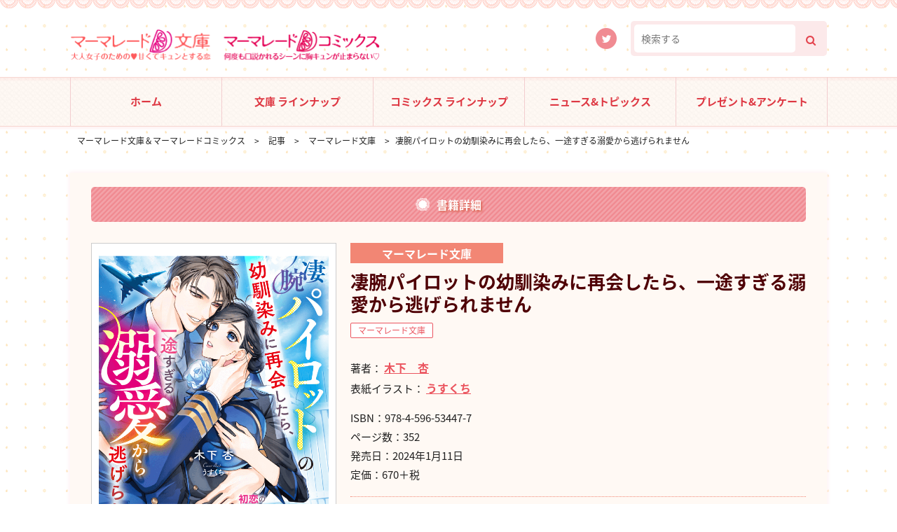

--- FILE ---
content_type: text/html; charset=UTF-8
request_url: https://marmaladeb.jp/article/mbl218/
body_size: 13370
content:
<!DOCTYPE html>
<!--[if IE 7]>
<html class="ie ie7" lang="ja">
<![endif]-->
<!--[if IE 8]>
<html class="ie ie8" lang="ja">
<![endif]-->
<!--[if !(IE 7) | !(IE 8)  ]><!-->
<html lang="ja">
<!--<![endif]--><head>
<meta charset="UTF-8">
<meta name="keywords" content="">
<meta name="description" content="">
<meta property="og:title" content="凄腕パイロットの幼馴染みに再会したら、一途すぎる溺愛から逃げられません" />
<meta property="og:type" content="website" />
<meta property="og:url" content="https://marmaladeb.jp/article/mbl218/" />
<meta property="og:image" content="https://marmaladeb.jp/wp/wp-content/themes/marmaladeb/assets/images/common/header/logo.png" />
<meta name="viewport" content="width=device-width, initial-scale=1.0, minimum-scale=1.0, maximum-scale=1.0">
<title>凄腕パイロットの幼馴染みに再会したら、一途すぎる溺愛から逃げられません | マーマレード文庫＆マーマレードコミックス</title>
<!--[if lt IE 9]>
<script src="https://marmaladeb.jp/wp/wp-content/themes/marmaladeb/js/html5.js"></script>
<![endif]-->
<script src="https://cdnjs.cloudflare.com/ajax/libs/iScroll/5.1.3/iscroll.min.js"></script>
<!-- Global site tag (gtag.js) - Google Analytics -->
<script async src="https://www.googletagmanager.com/gtag/js?id=UA-113297426-1"></script>
<script>
  window.dataLayer = window.dataLayer || [];
  function gtag(){dataLayer.push(arguments);}
  gtag('js', new Date());

  gtag('config', 'UA-113297426-1');
</script><link href="//maxcdn.bootstrapcdn.com/font-awesome/4.3.0/css/font-awesome.min.css" rel="stylesheet">
<link href="https://fonts.googleapis.com/earlyaccess/notosansjapanese.css" rel="stylesheet" />
<link href="https://marmaladeb.jp/wp/wp-content/themes/marmaladeb/assets/css/drawer.css" rel="stylesheet">
<link href="https://marmaladeb.jp/wp/wp-content/themes/marmaladeb/assets/css/colorbox.css" rel="stylesheet">
<link rel='dns-prefetch' href='//s.w.org' />
<link rel="alternate" type="application/rss+xml" title="マーマレード文庫＆マーマレードコミックス &raquo; フィード" href="https://marmaladeb.jp/feed/" />
<link rel="alternate" type="application/rss+xml" title="マーマレード文庫＆マーマレードコミックス &raquo; コメントフィード" href="https://marmaladeb.jp/comments/feed/" />
		<script type="text/javascript">
			window._wpemojiSettings = {"baseUrl":"https:\/\/s.w.org\/images\/core\/emoji\/11\/72x72\/","ext":".png","svgUrl":"https:\/\/s.w.org\/images\/core\/emoji\/11\/svg\/","svgExt":".svg","source":{"concatemoji":"https:\/\/marmaladeb.jp\/wp\/wp-includes\/js\/wp-emoji-release.min.js?ver=4.9.26"}};
			!function(e,a,t){var n,r,o,i=a.createElement("canvas"),p=i.getContext&&i.getContext("2d");function s(e,t){var a=String.fromCharCode;p.clearRect(0,0,i.width,i.height),p.fillText(a.apply(this,e),0,0);e=i.toDataURL();return p.clearRect(0,0,i.width,i.height),p.fillText(a.apply(this,t),0,0),e===i.toDataURL()}function c(e){var t=a.createElement("script");t.src=e,t.defer=t.type="text/javascript",a.getElementsByTagName("head")[0].appendChild(t)}for(o=Array("flag","emoji"),t.supports={everything:!0,everythingExceptFlag:!0},r=0;r<o.length;r++)t.supports[o[r]]=function(e){if(!p||!p.fillText)return!1;switch(p.textBaseline="top",p.font="600 32px Arial",e){case"flag":return s([55356,56826,55356,56819],[55356,56826,8203,55356,56819])?!1:!s([55356,57332,56128,56423,56128,56418,56128,56421,56128,56430,56128,56423,56128,56447],[55356,57332,8203,56128,56423,8203,56128,56418,8203,56128,56421,8203,56128,56430,8203,56128,56423,8203,56128,56447]);case"emoji":return!s([55358,56760,9792,65039],[55358,56760,8203,9792,65039])}return!1}(o[r]),t.supports.everything=t.supports.everything&&t.supports[o[r]],"flag"!==o[r]&&(t.supports.everythingExceptFlag=t.supports.everythingExceptFlag&&t.supports[o[r]]);t.supports.everythingExceptFlag=t.supports.everythingExceptFlag&&!t.supports.flag,t.DOMReady=!1,t.readyCallback=function(){t.DOMReady=!0},t.supports.everything||(n=function(){t.readyCallback()},a.addEventListener?(a.addEventListener("DOMContentLoaded",n,!1),e.addEventListener("load",n,!1)):(e.attachEvent("onload",n),a.attachEvent("onreadystatechange",function(){"complete"===a.readyState&&t.readyCallback()})),(n=t.source||{}).concatemoji?c(n.concatemoji):n.wpemoji&&n.twemoji&&(c(n.twemoji),c(n.wpemoji)))}(window,document,window._wpemojiSettings);
		</script>
		<style type="text/css">
img.wp-smiley,
img.emoji {
	display: inline !important;
	border: none !important;
	box-shadow: none !important;
	height: 1em !important;
	width: 1em !important;
	margin: 0 .07em !important;
	vertical-align: -0.1em !important;
	background: none !important;
	padding: 0 !important;
}
</style>
<link rel='stylesheet' id='wp-pagenavi-css'  href='https://marmaladeb.jp/wp/wp-content/plugins/wp-pagenavi/pagenavi-css.css?ver=2.70' type='text/css' media='all' />
<link rel='stylesheet' id='twentythirteen-style-css'  href='https://marmaladeb.jp/wp/wp-content/themes/marmaladeb/style.css?ver=2013-07-18' type='text/css' media='all' />
<!--[if lt IE 9]>
<link rel='stylesheet' id='twentythirteen-ie-css'  href='https://marmaladeb.jp/wp/wp-content/themes/marmaladeb/css/ie.css?ver=2013-07-18' type='text/css' media='all' />
<![endif]-->
<script type='text/javascript' src='https://marmaladeb.jp/wp/wp-includes/js/jquery/jquery.js?ver=1.12.4'></script>
<script type='text/javascript' src='https://marmaladeb.jp/wp/wp-includes/js/jquery/jquery-migrate.min.js?ver=1.4.1'></script>
<script type='text/javascript' src='https://marmaladeb.jp/wp/wp-content/themes/marmaladeb/assets/js/base.js?ver=1.0'></script>
<script type='text/javascript' src='https://marmaladeb.jp/wp/wp-content/themes/marmaladeb/assets/js/drawer.min.js?ver=1.0'></script>
<script type='text/javascript' src='https://marmaladeb.jp/wp/wp-content/themes/marmaladeb/assets/js/jquery.matchHeight.js?ver=1.0'></script>
<script type='text/javascript' src='https://marmaladeb.jp/wp/wp-content/themes/marmaladeb/assets/js/jquery.colorbox-min.js?ver=1.0'></script>
<link rel='https://api.w.org/' href='https://marmaladeb.jp/wp-json/' />
<link rel="EditURI" type="application/rsd+xml" title="RSD" href="https://marmaladeb.jp/wp/xmlrpc.php?rsd" />
<link rel="wlwmanifest" type="application/wlwmanifest+xml" href="https://marmaladeb.jp/wp/wp-includes/wlwmanifest.xml" /> 
<link rel='prev' title='ヤンデレ御曹司の重すぎる激情で娶られました～契約妻のはずが溺愛で離してもらえません～' href='https://marmaladeb.jp/article/mbl217/' />
<link rel='next' title='エリート警視正は溺愛旦那さま～幼馴染みの彼との契約婚で懐妊しました～' href='https://marmaladeb.jp/article/mbl219/' />
<meta name="generator" content="WordPress 4.9.26" />
<link rel="canonical" href="https://marmaladeb.jp/article/mbl218/" />
<link rel='shortlink' href='https://marmaladeb.jp/?p=3940' />
<link rel="alternate" type="application/json+oembed" href="https://marmaladeb.jp/wp-json/oembed/1.0/embed?url=https%3A%2F%2Fmarmaladeb.jp%2Farticle%2Fmbl218%2F" />
<link rel="alternate" type="text/xml+oembed" href="https://marmaladeb.jp/wp-json/oembed/1.0/embed?url=https%3A%2F%2Fmarmaladeb.jp%2Farticle%2Fmbl218%2F&#038;format=xml" />
<script type="text/javascript">
	window._se_plugin_version = '8.1.9';
</script>
<link rel="icon" href="https://marmaladeb.jp/wp/wp-content/uploads/2022/12/cropped-marmaladebunko2-32x32.png" sizes="32x32" />
<link rel="icon" href="https://marmaladeb.jp/wp/wp-content/uploads/2022/12/cropped-marmaladebunko2-192x192.png" sizes="192x192" />
<link rel="apple-touch-icon-precomposed" href="https://marmaladeb.jp/wp/wp-content/uploads/2022/12/cropped-marmaladebunko2-180x180.png" />
<meta name="msapplication-TileImage" content="https://marmaladeb.jp/wp/wp-content/uploads/2022/12/cropped-marmaladebunko2-270x270.png" />
</head>
<body class="article-template-default single single-article postid-3940 drawer drawer--top single-author">
<div id="s_top"></div>
<header class="wrap pc">
<div class="inner-c">
    <aside class="logo">
        <span><a href="https://marmaladeb.jp"><img src="https://marmaladeb.jp/wp/wp-content/themes/marmaladeb/assets/images/common/header/logo_pc.png" alt="マーマレード文庫＆マーマレードコミックス" class="transition hover"></a></span>
        </aside>
    <ul class="sns-list clearfix">
                <li><a href="https://twitter.com/marmaladebunko"><img src="https://marmaladeb.jp/wp/wp-content/uploads/2018/01/snsicon01.png" alt="SNS" class="hoverFade"></a></li>
            </ul>
    <div class="search-form">
    <form method="get" id="searchform" action="https://marmaladeb.jp/"><label class="hidden" for="s"></label>
    <input type="search" placeholder="検索する" name="s" id="s" class="search-box en" onfocus="this.placeholder=''" onblur="this.placeholder=''">
    <button id="searchsubmit" value="Search" type="submit"><i class="fa fa-search"></i></button>
    </form>
    </div>
</div>
</header>
<nav class="gmenu wrap pc">
<div class="inner-c">
<ul id="g-menu" class=""><li id="menu-item-74" class="menu-item menu-item-type-post_type menu-item-object-page menu-item-home menu-item-74"><a href="https://marmaladeb.jp/">ホーム<br /><span></span></a></li>
<li id="menu-item-75" class="menu-item menu-item-type-custom menu-item-object-custom menu-item-75 current-menu-item"><a href="/article_category/bunko/">文庫 ラインナップ<br /><span></span></a></li>
<li id="menu-item-76" class="menu-item menu-item-type-custom menu-item-object-custom menu-item-76 current-menu-item"><a href="/article_category/comic/">コミックス ラインナップ<br /><span></span></a></li>
<li id="menu-item-77" class="menu-item menu-item-type-custom menu-item-object-custom menu-item-77"><a href="/news/">ニュース&#038;トピックス<br /><span></span></a></li>
<li id="menu-item-78" class="menu-item menu-item-type-custom menu-item-object-custom menu-item-78"><a href="/present/">プレゼント&#038;アンケート<br /><span></span></a></li>
</ul></div>
</nav>
<header class="smp">
    <div class="primary clearfix">
                <span class="logo"><a href="https://marmaladeb.jp"><img src="https://marmaladeb.jp/wp/wp-content/themes/marmaladeb/assets/images/common/header/logo_smp.png" alt="マーマレード文庫＆マーマレードコミックス" class=""></a></span>
                <button type="button" class="drawer-toggle drawer-hamburger">
          <span class="sr-only">toggle navigation</span>
          <span class="drawer-hamburger-icon"></span>
        </button>
        <nav class="drawer-nav">
            <div class="inner">
<ul id="g_menu" class="drawer-menu"><li class="menu-item menu-item-type-post_type menu-item-object-page menu-item-home menu-item-74"><a href="https://marmaladeb.jp/">ホーム<br /><span></span></a></li>
<li class="menu-item menu-item-type-custom menu-item-object-custom menu-item-75 current-menu-item"><a href="/article_category/bunko/">文庫 ラインナップ<br /><span></span></a></li>
<li class="menu-item menu-item-type-custom menu-item-object-custom menu-item-76 current-menu-item"><a href="/article_category/comic/">コミックス ラインナップ<br /><span></span></a></li>
<li class="menu-item menu-item-type-custom menu-item-object-custom menu-item-77"><a href="/news/">ニュース&#038;トピックス<br /><span></span></a></li>
<li class="menu-item menu-item-type-custom menu-item-object-custom menu-item-78"><a href="/present/">プレゼント&#038;アンケート<br /><span></span></a></li>
</ul>            </div>
        </nav>
    </div>
    <div class="h_banner">
        </div>
</header>
<!--add_class_wrap-->
<div class="mbl218" id="ch_wrap">
<div class="wrap topic_path_bg"><!--wrap-->
<aside class="topic_path">
<div class="inner clearfix">
    <span property="itemListElement" typeof="ListItem"><a property="item" typeof="WebPage" title="Go to マーマレード文庫＆マーマレードコミックス." href="https://marmaladeb.jp" class="home" ><span property="name">マーマレード文庫＆マーマレードコミックス</span></a><meta property="position" content="1"></span> &gt; <span property="itemListElement" typeof="ListItem"><a property="item" typeof="WebPage" title="Go to 記事." href="https://marmaladeb.jp/article/" class="post post-article-archive" ><span property="name">記事</span></a><meta property="position" content="2"></span> &gt; <span property="itemListElement" typeof="ListItem"><a property="item" typeof="WebPage" title="Go to the マーマレード文庫 記事カテゴリー archives." href="https://marmaladeb.jp/article_category/bunko/" class="taxonomy article_category" ><span property="name">マーマレード文庫</span></a><meta property="position" content="3"></span> &gt; <span class="post post-article current-item">凄腕パイロットの幼馴染みに再会したら、一途すぎる溺愛から逃げられません</span></div>
</aside>
</div>
<div class="wrap">
<div id="container" class="content clearfix">
    <div class="content_onecol common_page_content" role="main" id="main">
    <section id="mbl218" class="post-3940 article type-article status-publish hentry article_category-bunko article_category_author-314 article_category_author_ilafront-329 article_category_tag-218 article_category_tag-124 article_category_tag-110 article_category_tag-65 article_category_series-55">
    <div class="content_inner mbl218">
    <h1 class="head-title"><span>書籍詳細</span></h1>
    <div class="post-article-single clearfix">
        <div class="main-cont">
        <div class="main-cont-inner clearfix">
                    <div class="thum-box">
            <aside>
                                    <img width="650" height="946" src="https://marmaladeb.jp/wp/wp-content/uploads/2023/12/cover_MBL218.png" class="" alt="" srcset="https://marmaladeb.jp/wp/wp-content/uploads/2023/12/cover_MBL218.png 650w, https://marmaladeb.jp/wp/wp-content/uploads/2023/12/cover_MBL218-206x300.png 206w, https://marmaladeb.jp/wp/wp-content/uploads/2023/12/cover_MBL218-220x320.png 220w" sizes="(max-width: 650px) 100vw, 650px" />                        </aside>
            </div>
            <div class="cont-box">
                                    <ul class="article-category">
                            <li>
                <a href="/article_category/bunko" style="background-color:#f28674; color: #FFF;">マーマレード文庫</a>
                </li>
                        </ul>
            
            <h2>凄腕パイロットの幼馴染みに再会したら、一途すぎる溺愛から逃げられません</h2>

            <div class="series-box clearfix">
            <ul>
                                    <li><a href="/article_category_series/%e3%83%9e%e3%83%bc%e3%83%9e%e3%83%ac%e3%83%bc%e3%83%89%e6%96%87%e5%ba%ab">マーマレード文庫</a></li>
                                    </ul>
            </div>

            <ul class="cate-list">
            
                        <li>著者：
                        <a href="/article_category_author/%e6%9c%a8%e4%b8%8b%e3%80%80%e6%9d%8f">木下　杏</a>
                        </li>
            
            
                        <li>表紙イラスト：
                        <a href="/article_category_author_ilafront/%e3%81%86%e3%81%99%e3%81%8f%e3%81%a1">うすくち</a>
                        </li>
            
            
            </ul>
            <ul class="meta-info">
                        <li>ISBN：978-4-596-53447-7</li>
            
                        <li>ページ数：352</li>
            
                        <li>発売日：2024年1月11日</li>
            
                        <li>定価：670＋税</li>
            
            </ul>
            <div class="keyword-box clearfix">
            <h3>キーワード</h3>
            <ul>
                                    <li><a href="/article_category_tag/%e3%83%91%e3%82%a4%e3%83%ad%e3%83%83%e3%83%88">パイロット</a></li>
                        <li><a href="/article_category_tag/%e5%88%9d%e6%81%8b">初恋</a></li>
                        <li><a href="/article_category_tag/%e5%b9%bc%e3%81%aa%e3%81%98%e3%81%bf">幼なじみ</a></li>
                        <li><a href="/article_category_tag/%e3%81%99%e3%82%8c%e9%81%95%e3%81%84">すれ違い</a></li>
                                    </ul>
            </div>

                        <div class="info-box">
            <div class="info-box-inner clearfix">
                <aside class="l-block">書籍</aside>
                <div class="r-block">
                <ul class="clearfix">
                
                                <li><a href="https://amzn.asia/d/5wzl57o" target="_blank">Amazon</a></li>
                
                
                                <li><a href="https://books.rakuten.co.jp/rb/17696482/" target="_blank">楽天ブックス</a></li>
                
                                </ul>
                </div>
            </div>
            </div>
            
                        <div class="info-box">
            <div class="info-box-inner clearfix">
                <aside class="l-block">電子書籍</aside>
                <div class="r-block">
                <ul class="clearfix">
                
                                <li><a href="https://amzn.asia/d/7p2BZ4w" target="_blank">Amazon Kindle</a></li>
                
                
                                <li><a href="https://renta.papy.co.jp/renta/sc/frm/item/360787" target="_blank">Renta!</a></li>
                
                                </ul>
                </div>
            </div>
            </div>
            
                        <section class="article-extext">
            <h3 class="tlt">あらすじ</h3>
            <p>
                        <strong>「俺だけのものにしたい」初恋のエリート副操縦士から、14年越しの愛で迫られて――</strong><br>
                        グランドスタッフの結は、恋愛に消極的なまま28歳を迎えていた。そんな彼女の前に、爽やかなパイロット・大也が現れる。実は彼は、結が昔ある事情で想いを伝えるのを諦めた幼馴染みだった。しかし再会した大也は、予想外の溺愛を露わに彼女に迫り…!?戸惑う結だが、自分だけを見つめる彼に独占欲を注がれて、抗う間もない程甘く蕩かされていき―。</p>
            </section>
                        <section class="article-cha-box">
            <h3 class="tlt">キャラクター紹介</h3>
            <div class="article-cha-box-wrap clearfix">
                                <div class="box clearfix m_height">
                    <div class="l-block">
                    <img src="https://marmaladeb.jp/wp/wp-content/uploads/2023/12/heroine_MBL218.jpg">
                    </div>
                    <div class="r-block">
                    <h4>春田 結（はるた ゆい）</h4>
                    <p>利発で芯の通った女性で、グランドスタッフとして働く。10年以上前のある出来事が理由で、恋愛には奥手。</p>
                    </div>
                </div>
                                <div class="box clearfix m_height">
                    <div class="l-block">
                    <img src="https://marmaladeb.jp/wp/wp-content/uploads/2023/12/hero_MBL218.jpg">
                    </div>
                    <div class="r-block">
                    <h4>緒方大也（おがたひろや）</h4>
                    <p>将来有望で、社内でも人気のイケメン副操縦士。結の幼馴染みで、再会した彼女に猛アタックする。</p>
                    </div>
                </div>
                            </div>
            </section>
            
            <section class="article-cha-editor">
            <h3 class="tlt">試し読み</h3>
            <p>「ごめん！　待った？」<br />
そこまでの道を小走りでやってきた結は、大也の前まで来ると、肩で息をして乱れた呼吸を整えようとした。そんな結を見て、大也がふっと笑う。<br />
「そんなに急がなくても、良かったのに」<br />
「でもはじまる時間が決まってるでしょ。遅れたら困る」<br />
言いながら結はバッグからハンドタオルを出すと、額に滲んだ汗を拭った。<br />
まもなく八月を迎えようとしているこの日、午前中から気温はうなぎ登りでお昼を過ぎた今、ピークを迎えようとしていた。そのため、かなり暑かった。<br />
早番のシフトが終わった後。<br />
結は大也と大きな駅の、いわゆる待ち合わせスポットで待ち合わせをしていた。<br />
大也は今日は休みでおそらく時間ぴったりに来ていたのだろうが、結は事務作業に少し時間がかかり、終わるのが遅くなった。結果、待ち合わせ時間に遅刻しそうになり、急いで来たところだった。<br />
大也からの前回のメッセージに書いてあったのは、映画を一緒に観にいかないかという誘いだった。<br />
結はだいぶ迷ったが、断る理由が思い浮かばなかったので、結局は了承した。そして、二人の日程が合ったのが今日というわけだった。<br />
（だって……映画ってもう、ほとんどデートだよね⁉）<br />
それが、結の迷った理由だった。<br />
夜に食事、はなんとなくまだセーフの気がした。そこまで時間も長くないし、シチュエーションは限られる。<br />
もちろんどちらかに恋人がいればそれだってだめだろうが、そのあたりはちゃんと考慮していて、最初に二人で会う前に、お互い恋人がいないことは確認済みだった。<br />
けれど、映画は友人同士ではあまり行かない気がする。過ごす時間も格段に長くなるし、席が隣同士とあっては、実質的な距離感もぐんと縮まってしまう。<br />
その結果、自分の気持ちがどうなるかわからないのが正直、怖かった。<br />
「そろそろ時間だから行こう」<br />
結の呼吸が落ち着くのを待って、大也が口を開いた。促されて、結は足を踏み出した。<br />
と、その時だった。<br />
ごく自然に大也が結の手を取った。男性らしい大きくて少しゴツゴツとした手が結の手を包み込む。そのまま繋がれて、結の心臓が強く跳ねた。<br />
（え⁉）<br />
「あっちかな」<br />
結は顔に熱が集まるのを感じた。<br />
きっと端から見ても、赤くなっているに違いない。それを誤魔化すかのように俯いた。<br />
二十八にもなって、手を繋いだぐらいでこのリアクションは自分でもないだろうと思う。<br />
けれど、初恋を拗らせすぎて男性経験がほとんどないといってもいい結には、少々刺激が強い。手のひらから伝わる温かい人肌の感覚に、ドクドクと鼓動が速まってしまう。<br />
（これはさすがに、友人関係ではしないと思うけど……）<br />
触れているところが、その感触が、気になってしまって結はもう映画どころではなくなってしまった。さんさんと降り注ぐ強い日差しも気にならなくなり、気もそぞろで、どこに向かっているのかもよくわからなくなって手を引かれるままになってしまう。<br />
「あ、ごめん。歩くの速い？」<br />
結の歩くスピードがいつもより遅くなってしまっていたせいか、気づいた大也が足を止めて顔を覗き込んできた。<br />
不意打ちの行動に結は慌ててしまう。<br />
「だ、大丈夫。ごめんね。速く歩くようにするから」<br />
「なんで？　無理しなくていいよ。俺が合わせるから」<br />
にこっと微笑まれて、また鼓動が跳ねてしまう。結は合わせるように笑みを浮かべて「ありがとう」と答えながら、思わず胸に手を当てた。<br />
（なんか今日のハル、いつもより態度が甘い気がする……！）<br />
勘違いしそうになるから、やめてほしい。結は切に願った。<br />
大也はいたって自然にそれをやっているから、きっとこんなシチュエーションには慣れていて、息を吸うようにできることなのだろう。<br />
だいたい、経験値が違いすぎるのだ。<br />
きっと、深い意味はない。女性に対してはいつもこういう態度を取っているのだろう。<br />
自分が特別なわけではない。<br />
結はいつもよりもしつこく、自分にそう言い聞かせた。<br />
そうこうしているうちに気づけば映画館に着いていて、チケットからドリンクに至るまでてきぱきと全部、大也が手配をしてくれた。<br />
結はただ隣にいればいいだけの状態となる。<br />
最後に、中に入る前にトイレの確認までされて、その気遣いぶりに結は感心してしまった。<br />
「じゃあ、行ってこようかな」<br />
「ん、それなら俺はここで待ってる」<br />
結は「わかった」と言うと、トイレに入っていった。<br />
（いつも、ここまで気遣ってくれてたっけ……？）<br />
考えてみると、今日ほどではないがたしかに、一緒にいる時はさりげなく気にかけてくれているような気はした。<br />
当たり前だが、小学生や中学生の頃にはそういった気配りはあまりなく、むしろ鈍いところもあった。<br />
だからきっと、これは高校、大学、社会人と成長する過程で、周囲の女性と接していくうちに身につけたスキルなのだろう。<br />
そう考えるとなんだか少し、胸の中がもやっとするような感覚がある。<br />
しかし結はすぐにはっとした。<br />
（え、今何を思った……？　モテるんだから、そんなことぐらい当たり前じゃない！　今のってまさか独占欲……？　あーもう。やだやだ）<br />
個室を出て手を洗う。その際、結は鏡に映る己を見た。<br />
自分は、大也に釣り合わない。<br />
化粧やヘアスタイルで頑張ってはいるが、丸顔なのでどうしても幼く見られてしまうところがある。目は二重だけどそこまでぱっちりはしていないし、鼻は丸い。<br />
不細工というほどではないが、平凡そのものだ。<br />
（もっと、おしゃれしてくれば良かったのかな）<br />
今日はノースリーブのシャツワンピースを着ているので、結にしてはおしゃれをしたほうだった。<br />
いつも仕事中にまとめている髪は、下ろしている。<br />
簡単にセットはしてきたが、まとめていた時のあとが残っていて、少しウェーブがかったようになっていた。仕事後なのでこれが精いっぱいの装いといったところだった。<br />
大也は別に、すごくおしゃれをしてきた、という格好ではない。<br />
黒の細身のパンツにカットソー。むしろシンプルなのに、どうしてあんなに格好良く見えるんだろう。<br />
トイレを出て、改めて大也を見た。<br />
ポップコーンとドリンクをのせたトレイを手に持って立っているだけで、なぜか絵になる。通り過ぎる女性たちが、ちらちらとその姿を見ていた。<br />
こんなに格好良くなっていなければ、まだ良かったのかもしれないのに。<br />
結はその光景を見て、ふと思った。</p>
<p>「ここだ」<br />
見つけた席に二人で座ると、まだ上映開始までには時間があった。映画は大也が観たいと言っていたサスペンスアクションで、一緒に観る人がいないから、と誘われた格好だった。結も興味はあったので、映画自体は楽しみだった。<br />
「冷房、寒くない？」<br />
声をかけられて横を見ると、思った以上に大也の顔が近くにあって、結は意図せずどきっとしてしまう。香水でもつけているのか、それとも整髪料なのか、ほのかに爽やかな香りを感じた。<br />
「大丈夫だよ、ありがとう。……あのさ、そこまで私に気を遣わなくても大丈夫だからね」<br />
いつも以上に、あまりにも大也が“女の子”扱いしてくるので、とうとう気恥ずかしくなってきてしまった結は、その雰囲気を打ち消すようにそんな言葉を口にした。<br />
「そんなに、気なんか遣ってないけど？」<br />
大也は不思議そうな表情で、結の顔を覗き込んだ。<br />
そうやって顔を寄せて見てくるのもやめてほしい。<br />
嫌でも意識してしまいそうになる。<br />
結は頑張って平静を装うと、呆れた顔をしてみせた。<br />
「じゃあいつもこんな感じなの？　モテる人は違うね。言っとくけど、あんまりやりすぎると勘違いされるからやめたほうがいいよ」<br />
ちくりと言ってみる。<br />
牽制しているのだ。<br />
その気がないなら、勘違いさせるような行動を取るなと。<br />
これぐらい言ったっていいだろう。映画に誘って手を繋いで。<br />
端から見れば、まるで恋人同士のようだ。<br />
これで、後でお前のことは女として見られないなんて言われたら、もう何を信じていいのかわからなくなるではないか。<br />
それに。大也は、なんといってもいまだに燻り続けている結の初恋の相手だ。<br />
そこからして、他の人とは全然違う存在なわけで。<br />
ちょっとの言葉や表情でいかようにも結は揺さぶられてしまうのだから、もっと慎重に行動してもらわないと困るのだ。<br />
（段々、恋愛感情が過去系から現在進行形に移行してきているのは否めないし……）<br />
なんとしてもここらへんで、その流れを食い止めたい。<br />
自分の気持ちをこれ以上、惑わさないでほしい。<br />
そんな気持ちから出た言葉でもあった。<br />
しかしなぜか、大也は心外そうに眉をひそめた。<br />
「いつもって何？　俺、女性と映画に来たのは初めてだけど」<br />
「はっ？」<br />
「春田に楽しんでもらいたいだけ。別に勘違いされても、全然いいけど」<br />
思いもよらない言葉に結は唖然とした表情のまま固まってしまう。<br />
大也はそんな結を見て苦笑いを浮かべると、結の頬をつつくように指先でちょんと触った。<br />
「そんな顔、するなよ」<br />
触れられた先が、火が灯るようにじわりと熱を帯びた。そこから結の顔がみるみる赤く染まっていく。<br />
その時、ふっとあたりが暗くなった。照明が落とされたのだ。一瞬静かになった後、迫力のある音楽が室内に響き渡る。<br />
「はじまるかな」<br />
顔を近くに寄せた大也が結の耳元で囁く。低くてハリのある声がすぐ近くで聞こえて、ぞくりとした感覚が背中を駆け上がった。<br />
結はそれにリアクションできなかった。それどころではなかったのだ。<br />
（え？　ええ？　女性と映画に来るのが初めて⁉︎　いや、私だって男性と来るの初めてだけど、ハルだよ？　絶対そんなの嘘だよ。そんなわけない）<br />
とにかく狼狽えながらも心の中で強く否定する。しかし、また別の考えが過って、結は「待てよ」と思った。<br />
（いや、でもそんなこと嘘つく意味ある？　いやいや、たまたま映画は初めてだってだけで、他のデートは腐るほど経験があるのかも……そうだ、そうに違いない）<br />
自分を無理やり納得させたと思った次の瞬間、また新たな疑問が湧き上がる。感情が抑制できずにもう止まらなかった。<br />
（いやちょっと待ってよ、そこはとりあえずいいよ。ほんと待って。勘違いしてもいいって言った？　いやこれどういう意味⁉︎　勘違いしてもいいってことは……好きになってもいいってこと？　受け止めるよって、こと……？　いやいやそんなわけ、ないじゃない。ただのモテ男の思わせぶり発言じゃない？　みんな俺のこと好きになっちゃうから～みたいな。……いやいやハルはそんなことを言うヤツじゃないよ。うーん、でも、手とかさらっと繋ぐし、けっこうチャラい一面も……ほっぺツンもなあ。すごい自然に繰り出したし。ほんとびっくりした。あれはなんなの。心臓止まるかと思った）<br />
頭の中をすごい勢いで思考が入り乱れる。<br />
その内容はまったく取り留めがなくて、思いつくままだ。<br />
大也の思いがけない言葉と行動に、結は軽いパニック状態だった。<br />
コマーシャルや注意事項の説明が終わって映画がはじまるが、まったくストーリーが入ってこない。<br />
軽く触れられた頬がじんじんと、ずっと熱を帯びていた。<br />
せわしなく瞬きを繰り返しながら、ぐるぐるする頭を抱えて、結はただ映画を観ているふりしかできなかった。<br />
上映中はずっとそんな感じだった。<br />
だから、映画が終わって大也が感想を言ってきた時も、結はろくに答えられなかった。<br />
その後、一緒に食事をしたが、その時もどこか心ここにあらずの状態で、生返事を繰り返してしまった。<br />
けれど、その帰り道。<br />
大也が手を繋いだり、肩を抱き寄せたりした時だけはしっかり反応して、いちいちびくびくしてしまった。<br />
大也に言われたことが、ずっと耳から離れなかった。</p>
            </section>

            </div>
                        </div>
        </div>
    </div>
    <br style="clear: both;" />
    </div><!-- .content_inner -->
    </section><!-- #post -->
    </div><!-- #content_2onecol -->
</div>
</div><!--add_class_wrap [End]-->
<footer class="wrap">
<div class="inner-c">
    <div class="primary clearfix">
    <aside class="l-block">
    <a href="https://marmaladeb.jp">
      <img src="https://marmaladeb.jp/wp/wp-content/themes/marmaladeb/assets/images/common/footer/logo_pc.png" alt="マーマレード文庫＆マーマレードコミックス" class="transition hover pc">
      <img src="https://marmaladeb.jp/wp/wp-content/themes/marmaladeb/assets/images/common/footer/logo_smp.png" alt="マーマレード文庫＆マーマレードコミックス" class="transition hover smp">
    </a>
    </aside>
    <div class="r-block">
    <ul id="f_menu" class="f-menu clearfix"><li id="menu-item-91" class="menu-item menu-item-type-post_type menu-item-object-page menu-item-home menu-item-91"><a href="https://marmaladeb.jp/">HOME<br /><span></span></a></li>
<li id="menu-item-257" class="menu-item menu-item-type-custom menu-item-object-custom menu-item-257 current-menu-item"><a href="/article_category/bunko/">文庫ラインナップ<br /><span></span></a></li>
<li id="menu-item-258" class="menu-item menu-item-type-custom menu-item-object-custom menu-item-258 current-menu-item"><a href="/article_category/comic/">コミックスラインナップ<br /><span></span></a></li>
<li id="menu-item-259" class="menu-item menu-item-type-custom menu-item-object-custom menu-item-259"><a href="/news/">ニュース＆トピックス<br /><span></span></a></li>
<li id="menu-item-87" class="menu-item menu-item-type-post_type menu-item-object-page menu-item-87"><a href="https://marmaladeb.jp/present/">アンケート&#038;プレゼント<br /><span></span></a></li>
<li id="menu-item-261" class="menu-item menu-item-type-post_type menu-item-object-page menu-item-261"><a href="https://marmaladeb.jp/recruitment/">原稿募集<br /><span></span></a></li>
<li id="menu-item-90" class="menu-item menu-item-type-post_type menu-item-object-page menu-item-90"><a href="https://marmaladeb.jp/store/">書店様向けページ<br /><span></span></a></li>
<li id="menu-item-3172" class="menu-item menu-item-type-custom menu-item-object-custom menu-item-3172"><a href="https://www.harpercollins.co.jp/corporate/policy">プライバシーポリシー<br /><span></span></a></li>
<li id="menu-item-222" class="menu-item menu-item-type-custom menu-item-object-custom menu-item-222"><a href="http://corporate.harpercollins.co.jp/company-j/index.html">会社案内<br /><span></span></a></li>
</ul>    </div>
    </div>
    <div class="secondry">
        <p id="cpright"><small>Copyright (C) K.K. HarperCollins Japan All rights reserved.</small><span>このホームページの内容の一部または全部を無断で複製、転載することを禁じます。</span></p>
        </div>
</div>
</footer>
<p id="page_top"><a href="#s_top"><img src="https://marmaladeb.jp/wp/wp-content/themes/marmaladeb/assets/images/common/footer/go_top.png" alt="pagetop" class="transition hover" width="110" height="110"></a></p>
<script>
jQuery(document).ready(function(){
jQuery(".group1").colorbox({rel:'group1'});
jQuery(".group2").colorbox({rel:'group2', transition:"true"});
jQuery(".group3").colorbox({rel:'group3', transition:"fade",maxWidth:"90%",maxHeight:"90%"});
});
//  Drawer01
jQuery(document).ready(function() {
  jQuery(".drawer").drawer();
});

//  Gmenu Dropdown menu
jQuery(function(){
    jQuery('#g_menu li').hover(function(){
        jQuery("ul:not(:animated)", this).slideDown();
    }, function(){
        jQuery("ul.sub-menu",this).slideUp();
    });
});

//  matchHeight
jQuery(function() {
    jQuery('.m_height').matchHeight();
    jQuery('.m_height2').matchHeight();
    jQuery('.m_height3').matchHeight();
});

//   Menu Toggle
jQuery(".menu-item-has-children a").on("click", function() {
 jQuery(this).toggleClass('open_smp');
 jQuery(this).next('ul').slideToggle(false);
});

</script>
<script type='text/javascript' src='https://marmaladeb.jp/wp/wp-content/themes/marmaladeb/assets/js/functions.js?ver=2014-03-18'></script>
<script type='text/javascript' src='https://marmaladeb.jp/wp/wp-includes/js/wp-embed.min.js?ver=4.9.26'></script>
</body>
</html>

--- FILE ---
content_type: text/css
request_url: https://marmaladeb.jp/wp/wp-content/themes/marmaladeb/style.css?ver=2013-07-18
body_size: 11734
content:
@charset "UTF-8";
/*!
Theme Name: http://marmaladeb.jp/
Theme URI: http://marmaladeb.jp/
Author: 3Bee
Author URI:
Description:
Version: 1.0.0
License: GNU General Public License v2 or later
License URI: http://www.gnu.org/licenses/gpl-2.0.html
Text Domain:
Tags:
*/
/**
 # Foundation
 */
/* Scss Document */
/*! normalize.css v4.0.0 | MIT License | github.com/necolas/normalize.css */
/**
 * 1. Change the default font family in all browsers (opinionated).
 * 2. Prevent adjustments of font size after orientation changes in IE and iOS.
 */
html {
  font-family: sans-serif;
  /* 1 */
  -ms-text-size-adjust: 100%;
  /* 2 */
  -webkit-text-size-adjust: 100%;
  /* 2 */
}

/**
 * Remove the margin in all browsers (opinionated).
 */
body {
  margin: 0;
}

/* HTML5 display definitions
   ========================================================================== */
/**
 * Add the correct display in IE 9-.
 * 1. Add the correct display in Edge, IE, and Firefox.
 * 2. Add the correct display in IE.
 */
article,
aside,
details,
figcaption,
figure,
footer,
header,
main,
menu,
nav,
section,
summary {
  /* 1 */
  display: block;
}

/**
 * Add the correct display in IE 9-.
 */
audio,
canvas,
progress,
video {
  display: inline-block;
}

/**
 * Add the correct display in iOS 4-7.
 */
audio:not([controls]) {
  display: none;
  height: 0;
}

/**
 * Add the correct vertical alignment in Chrome, Firefox, and Opera.
 */
progress {
  vertical-align: baseline;
}

/**
 * Add the correct display in IE 10-.
 * 1. Add the correct display in IE.
 */
template,
[hidden] {
  display: none;
}

/* Links
   ========================================================================== */
/**
 * 1. Remove the gray background on active links in IE 10.
 * 2. Remove gaps in links underline in iOS 8+ and Safari 8+.
 */
a {
  background-color: transparent;
  /* 1 */
  -webkit-text-decoration-skip: objects;
  /* 2 */
}

/**
 * Remove the outline on focused links when they are also active or hovered
 * in all browsers (opinionated).
 */
a:active,
a:hover {
  outline-width: 0;
}

/* Text-level semantics
   ========================================================================== */
/**
 * 1. Remove the bottom border in Firefox 39-.
 * 2. Add the correct text decoration in Chrome, Edge, IE, Opera, and Safari.
 */
abbr[title] {
  border-bottom: none;
  /* 1 */
  text-decoration: underline;
  /* 2 */
  text-decoration: underline dotted;
  /* 2 */
}

/**
 * Prevent the duplicate application of `bolder` by the next rule in Safari 6.
 */
b,
strong {
  font-weight: inherit;
}

/**
 * Add the correct font weight in Chrome, Edge, and Safari.
 */
b,
strong {
  font-weight: bolder;
}

/**
 * Add the correct font style in Android 4.3-.
 */
dfn {
  font-style: italic;
}

/**
 * Correct the font size and margin on `h1` elements within `section` and
 * `article` contexts in Chrome, Firefox, and Safari.
 */
h1 {
  font-size: 2em;
  margin: 0.67em 0;
}

/**
 * Add the correct background and color in IE 9-.
 */
mark {
  background-color: #ff0;
  color: #000;
}

/**
 * Add the correct font size in all browsers.
 */
small {
  font-size: 80%;
}

/**
 * Prevent `sub` and `sup` elements from affecting the line height in
 * all browsers.
 */
sub,
sup {
  font-size: 75%;
  line-height: 0;
  position: relative;
  vertical-align: baseline;
}

sub {
  bottom: -0.25em;
}

sup {
  top: -0.5em;
}

/* Embedded content
   ========================================================================== */
/**
 * Remove the border on images inside links in IE 10-.
 */
img {
  border-style: none;
}

/**
 * Hide the overflow in IE.
 */
svg:not(:root) {
  overflow: hidden;
}

/* Grouping content
   ========================================================================== */
/**
 * 1. Correct the inheritance and scaling of font size in all browsers.
 * 2. Correct the odd `em` font sizing in all browsers.
 */
code,
kbd,
pre,
samp {
  font-family: monospace, monospace;
  /* 1 */
  font-size: 1em;
  /* 2 */
}

/**
 * Add the correct margin in IE 8.
 */
figure {
  margin: 1em 40px;
}

/**
 * 1. Add the correct box sizing in Firefox.
 * 2. Show the overflow in Edge and IE.
 */
hr {
  box-sizing: content-box;
  /* 1 */
  height: 0;
  /* 1 */
  overflow: visible;
  /* 2 */
}

/* Forms
   ========================================================================== */
/**
 * 1. Change font properties to `inherit` in all browsers (opinionated).
 * 2. Remove the margin in Firefox and Safari.
 */
button,
input,
select,
textarea {
  font: inherit;
  /* 1 */
  margin: 0;
  /* 2 */
}

/**
 * Restore the font weight unset by the previous rule.
 */
optgroup {
  font-weight: bold;
}

/**
 * Show the overflow in IE.
 * 1. Show the overflow in Edge.
 */
button,
input {
  /* 1 */
  overflow: visible;
}

/**
 * Remove the inheritance of text transform in Edge, Firefox, and IE.
 * 1. Remove the inheritance of text transform in Firefox.
 */
button,
select {
  /* 1 */
  text-transform: none;
}

/**
 * 1. Prevent a WebKit bug where (2) destroys native `audio` and `video`
 *    controls in Android 4.
 * 2. Correct the inability to style clickable types in iOS and Safari.
 */
button,
html [type="button"],
[type="reset"],
[type="submit"] {
  -webkit-appearance: button;
  /* 2 */
}

/**
 * Remove the inner border and padding in Firefox.
 */
button::-moz-focus-inner,
[type="button"]::-moz-focus-inner,
[type="reset"]::-moz-focus-inner,
[type="submit"]::-moz-focus-inner {
  border-style: none;
  padding: 0;
}

/**
 * Restore the focus styles unset by the previous rule.
 */
button:-moz-focusring,
[type="button"]:-moz-focusring,
[type="reset"]:-moz-focusring,
[type="submit"]:-moz-focusring {
  outline: 1px dotted ButtonText;
}

/**
 * Change the border, margin, and padding in all browsers (opinionated).
 */
fieldset {
  border: 1px solid #c0c0c0;
  margin: 0 2px;
  padding: 0.35em 0.625em 0.75em;
}

/**
 * 1. Correct the text wrapping in Edge and IE.
 * 2. Correct the color inheritance from `fieldset` elements in IE.
 * 3. Remove the padding so developers are not caught out when they zero out
 *    `fieldset` elements in all browsers.
 */
legend {
  box-sizing: border-box;
  /* 1 */
  color: inherit;
  /* 2 */
  display: table;
  /* 1 */
  max-width: 100%;
  /* 1 */
  padding: 0;
  /* 3 */
  white-space: normal;
  /* 1 */
}

/**
 * Remove the default vertical scrollbar in IE.
 */
textarea {
  overflow: auto;
}

/**
 * 1. Add the correct box sizing in IE 10-.
 * 2. Remove the padding in IE 10-.
 */
[type="checkbox"],
[type="radio"] {
  box-sizing: border-box;
  /* 1 */
  padding: 0;
  /* 2 */
}

/**
 * Correct the cursor style of increment and decrement buttons in Chrome.
 */
[type="number"]::-webkit-inner-spin-button,
[type="number"]::-webkit-outer-spin-button {
  height: auto;
}

/**
 * 1. Correct the odd appearance in Chrome and Safari.
 * 2. Correct the outline style in Safari.
 */
[type="search"] {
  -webkit-appearance: textfield;
  /* 1 */
  outline-offset: -2px;
  /* 2 */
}

/**
 * Remove the inner padding and cancel buttons in Chrome and Safari on OS X.
 */
[type="search"]::-webkit-search-cancel-button,
[type="search"]::-webkit-search-decoration {
  -webkit-appearance: none;
}

/**
 * Correct the text style of placeholders in Chrome, Edge, and Safari.
 */
::-webkit-input-placeholder {
  color: inherit;
  opacity: 0.54;
}

/**
 * 1. Correct the inability to style clickable types in iOS and Safari.
 * 2. Change font properties to `inherit` in Safari.
 */
::-webkit-file-upload-button {
  -webkit-appearance: button;
  /* 1 */
  font: inherit;
  /* 2 */
}

/*========== set.scss ==========*/
html {
  font-size: 62.5%;
}

body {
  font-family: "Noto Sans Japanese", Osaka, "ヒラギノ角ゴ Pro W3", "Hiragino Kaku Gothic Pro", "ＭＳ Ｐゴシック", "MS PGothic", "sans-serif";
  color: #202020;
  text-align: left;
  background: url(assets/images/common/bg/bg_01.png);
  font-size: 1.5rem;
}

.transition {
  -webkit-transition: all 0.3s ease;
  -moz-transition: all 0.3s ease;
  -o-transition: all 0.3s ease;
  transition: all  0.3s ease;
}

.hover:hover {
  filter: alpha(opacity=70);
  -moz-opacity: 0.7;
  opacity: 0.7;
}

.clearfix {
  zoom: 1;
}

.clearfix:before,
.clearfix:after {
  content: "";
  display: table;
}

.clearfix:after {
  clear: both;
}

.pc {
  display: block !important;
}
@media screen and (max-width: 768px) {
  .pc {
    display: none !important;
  }
}

.smp {
  display: none !important;
}
@media screen and (max-width: 768px) {
  .smp {
    display: block !important;
  }
}

/**
 # Layout
 */
/*--------------------------------------------------------------
    # header.scss
--------------------------------------------------------------*/
header {
  background: url(assets/images/common/bg/bg_02.png) repeat-x;
  background-position: 0 -5px;
  position: relative;
  height: 110px;
}
header .logo {
  left: 0;
  top: 40px;
  position: absolute;
  width: 442px;
}
header .logo h1 {
  margin: 0;
  padding: 0;
}
header .logo img {
  width: 100%;
}
header .sns-list {
  position: absolute;
  top: 40px;
  right: 300px;
  margin: 0;
  padding: 0;
}
header .sns-list li {
  list-style: none;
  float: left;
  margin: 0 0 0 10px;
  width: 30px;
}
header .sns-list li img {
  width: 100%;
}
header .search-form {
  position: absolute;
  top: 30px;
  right: 0;
  width: 280px;
  height: 50px;
  background-color: #fce9ea;
  border-radius: 5px;
}
header .search-form #searchsubmit {
  position: absolute;
  border: none;
  background: none;
  color: #e4454f;
  top: 15px;
  right: 10px;
  cursor: pointer;
  -webkit-transition: all 0.6s ease;
  -moz-transition: all 0.6s ease;
  -o-transition: all 0.6s ease;
  transition: all  0.6s ease;
}
header .search-form #searchsubmit:hover {
  color: #f08b92;
}
header .search-form .search-box {
  border-radius: 5px;
  position: absolute;
  top: 5px;
  left: 5px;
  width: 230px;
  height: 40px;
  line-height: 40px;
  font-size: 1.4rem;
  padding: 0 10px;
  background-color: #FFF;
  border: none;
}
header .h_banner {
  position: inherit;
  left: inherit;
  top: inherit;
  padding: 0 2.64vw;
}
header .h_banner img {
  width: 100%;
}
header span {
  display: block;
}
header .contact_btn {
  position: absolute;
  right: 70px;
  top: 2inherit;
}
header .contact_btn a {
  display: block;
  width: 50px;
  height: 50px;
  background-color: #000;
  border-radius: 25px;
  color: #FFF;
  font-size: 2.0rem;
  transition: all  0.5s ease;
  text-decoration: none;
}
header .contact_btn a:hover {
  background-color: #de3843;
}
header .contact_btn a i {
  display: block;
  text-align: center;
  line-height: 5.0rem;
}
header .search_btn {
  position: absolute;
  top: 25px;
  right: 10px;
  display: table;
  height: 50px;
  width: 50px;
  transition: all 0.5s;
  color: #FFF;
  border-radius: 25px;
  background-color: #000;
}
header .search_btn i {
  display: inline-block;
  font-size: 2.0rem;
  text-align: center;
  cursor: pointer;
  vertical-align: middle;
  display: table-cell;
}
header .search_btn:hover {
  background-color: #de3843;
}
header .search_cont {
  background-color: rgba(0, 0, 0, 0.85);
  padding: 20px 0;
  position: absolute;
  top: 90px;
  width: 35%;
  right: 0;
  display: none;
  z-index: 150;
}
header .search_cont .inner_ct {
  padding: 2.5%;
}
header .search_form {
  text-align: right;
}
header .search_form .search_box {
  padding: 0.5rem;
  width: 80%;
  border-radius: 5px;
  border: 2px solid #FFF;
}
header .search_form:focus {
  background-color: #FFF;
}
header .search_form #searchsubmit {
  background: none;
  border: none;
  cursor: pointer;
}
header .search_form #searchsubmit i {
  color: #FFF;
  font-size: 20px;
}
@media screen and (max-width: 768px) {
  header {
    background-image: none;
    position: relative;
    height: 12.664vw;
    background-color: #FFF;
    border-top: 2.5px solid #de3843;
  }
  header .logo {
    left: 2.64vw;
    top: 2vw;
    width: 80vw;
  }
  header h1 {
    margin: 0;
    padding: 0;
    font-size: 0.5em;
  }
}

input.search_box::-webkit-input-placeholder {
  color: #333;
  font-weight: normal;
}

input.search_box:-ms-input-placeholder {
  color: #333;
  font-weight: normal;
}

input.search_box::-moz-placeholder {
  color: #333;
  font-weight: normal;
}

/*--------------------------------------------------------------
    # wrap.scss
--------------------------------------------------------------*/
.wrap {
  position: relative;
  width: 100%;
}

/*
    inner.scss
---------------------------------------------------------------------------- */
.inner-c {
  width: 1080px;
  margin: 0 auto;
  position: relative;
}
@media screen and (max-width: 768px) {
  .inner-c {
    width: auto;
  }
}

.inner-maxc {
  background-color: #FFF;
  max-width: 1400px;
  margin: 0 auto;
  position: relative;
}
@media screen and (max-width: 768px) {
  .inner-maxc {
    width: auto;
  }
}

/*--------------------------------------------------------------
    # main.scss
--------------------------------------------------------------*/
#container {
  margin: 0 auto;
  padding: 30px 0 40px;
  width: 1080px;
  position: relative;
}
#container .content {
  padding: 0 0 50px;
}
@media screen and (max-width: 768px) {
  #container {
    margin: 0 auto 0;
    width: auto;
    padding: 0 2.66vw;
  }
  #container .content {
    padding: 0 0 2.64vw;
  }
}

.content_onecol {
  box-shadow: 0px 0px 6px 1px #fff0f1;
  background-color: #fff9f4;
  margin: 0 auto;
  width: 100%;
  position: relative;
}
.content_onecol .content_inner {
  padding: 20px 30px;
}
@media screen and (max-width: 768px) {
  .content_onecol {
    width: auto;
  }
  .content_onecol .content_inner {
    padding: 2.64vw;
  }
}

.container2col {
  box-shadow: 0px 0px 6px 1px #fff0f1;
  background-color: #fff9f4;
  border-radius: 10px;
  float: left;
  width: 800px;
  position: relative;
}
.container2col .content_inner {
  padding: 20px 30px;
}
@media screen and (max-width: 768px) {
  .container2col {
    float: none;
    width: auto;
  }
  .container2col .content_inner {
    padding: 2.64vw;
  }
}

/*--------------------------------------------------------------
    # side.scss
--------------------------------------------------------------*/
.content #tertiary {
  float: right;
  width: 250px;
  /*  style---------------------*/
  /*  style [End]----------------*/
}
@media screen and (max-width: 768px) {
  .content #tertiary {
    float: none;
    width: auto;
  }
}
.content #tertiary .widget-title {
  background: url(assets/images/common/bg/bg_04.png);
  border: none;
  padding: 16px 0;
  font-size: 1.6rem;
  line-height: 1.8rem;
  color: #FFF;
  text-shadow: 2px 2px 3px #d9604c;
  margin: 0;
  border-radius: 5px 5px 0 0;
  text-align: center;
}
.content #tertiary .widget-title span {
  background: url(assets/images/common/parts/icon01.png) no-repeat left center;
  display: inline-block;
  padding: 0 0 0 30px;
}
@media screen and (max-width: 768px) {
  .content #tertiary .widget-title {
    line-height: 3.0em;
    font-size: 4.6vw;
    padding: 0 0 0 2.64vw;
  }
  .content #tertiary .widget-title i {
    display: inline-block;
    margin: 0 2.64vw 0 0;
  }
  .content #tertiary .widget-title em {
    font-size: 3.4vw;
    margin: 0 0 0 2.64vw;
  }
}
.content #tertiary .widget_media_image img {
  width: 300px;
  height: auto;
}
@media screen and (max-width: 768px) {
  .content #tertiary .widget_media_image img {
    width: 80%;
    height: auto;
    text-align: center;
    margin: 0 auto;
    display: block;
  }
}
.content #tertiary .widget {
  margin: 0 0 20px;
}
.content #tertiary .widget > div {
  box-shadow: 0px 0px 6px 1px #fff0f1;
  background-color: #fff9f4;
  border-radius: 0 0 5px 5px;
  padding: 10px;
}
.content #tertiary .widget > div ul {
  margin: 0;
  padding: 0;
}
.content #tertiary .widget > div ul li {
  list-style: none;
  margin: 0 0 10px;
}
@media screen and (max-width: 768px) {
  .content #tertiary .widget {
    margin: 0 0 2.64vw;
  }
  .content #tertiary .widget > div {
    padding: 2.64vw;
  }
  .content #tertiary .widget > div ul li {
    list-style: none;
    margin: 0 0 2.64vw;
  }
}
.content #tertiary .post-article-side .box {
  margin: 0 0 20px;
}
.content #tertiary .post-article-side .thum-box {
  float: left;
  width: 110px;
}
.content #tertiary .post-article-side .thum-box aside {
  border: 1px solid #CCC;
  padding: 5px;
  background-color: #FFF;
}
.content #tertiary .post-article-side .thum-box aside img {
  vertical-align: bottom;
  width: 100%;
  height: auto;
}
.content #tertiary .post-article-side .release-date {
  display: block;
  background-color: #4f0005;
  font-size: 1.1rem;
  text-align: center;
  line-height: 2.0rem;
  color: #FFF;
}
.content #tertiary .post-article-side .cont-box {
  float: right;
  width: 110px;
}
.content #tertiary .post-article-side h2 {
  border: none;
  font-size: 1.4rem;
  padding: 0;
  margin: 0 0 10px;
}
.content #tertiary .post-article-side h2 a {
  color: #4f0005;
  text-decoration: none;
  -webkit-transition: all 0.6s ease;
  -moz-transition: all 0.6s ease;
  -o-transition: all 0.6s ease;
  transition: all  0.6s ease;
}
.content #tertiary .post-article-side h2 a:hover {
  opacity: 0.65;
}
.content #tertiary .post-article-side .article-category {
  margin: 0;
  padding: 0;
  margin: 0 0 10px;
}
.content #tertiary .post-article-side .article-category li {
  list-style: none;
  padding: 0;
  margin: 0 auto 5px;
  display: block;
  width: 100%;
  text-align: center;
}
.content #tertiary .post-article-side .article-category li a {
  display: block;
  text-decoration: none;
  font-size: 1.2rem;
  font-weight: bold;
  -webkit-transition: all 0.6s ease;
  -moz-transition: all 0.6s ease;
  -o-transition: all 0.6s ease;
  transition: all  0.6s ease;
}
.content #tertiary .post-article-side .article-category li a:hover {
  opacity: 0.65;
}
.content #tertiary .post-article-side .cate-list {
  margin: 0;
  padding: 0;
  margin: 0 0 5px;
}
.content #tertiary .post-article-side .cate-list li {
  font-size: 1.2rem;
  list-style: none;
  padding: 0;
  margin: 0;
}
.content #tertiary .post-article-side .cate-list li a {
  display: inline-block;
  font-size: 1.2rem;
  font-weight: bold;
  -webkit-transition: all 0.6s ease;
  -moz-transition: all 0.6s ease;
  -o-transition: all 0.6s ease;
  transition: all  0.6s ease;
  color: #eb555f;
}
.content #tertiary .post-article-side .cate-list li a:hover {
  opacity: 0.65;
}
.content #tertiary .post-article-side .cate-list li a::after {
  content: "、";
}
.content #tertiary .post-article-side .cate-list li a:last-child:after {
  content: "";
}
.content #tertiary .post-article-side .cate-list span {
  display: block;
}
@media screen and (max-width: 768px) {
  .content #tertiary .post-article-side .box {
    margin: 0 0 2.64vw;
  }
  .content #tertiary .post-article-side .thum-box {
    width: 36.5%;
  }
  .content #tertiary .post-article-side .thum-box aside {
    padding: 1.56vw;
  }
  .content #tertiary .post-article-side .release-date {
    font-size: 3.2vw;
    line-height: 2.0em;
  }
  .content #tertiary .post-article-side .cont-box {
    width: 60.5%;
  }
  .content #tertiary .post-article-side h2 {
    font-size: 4.6vw;
    margin: 0 0 1.56vw;
  }
  .content #tertiary .post-article-side .article-category {
    margin: 0 0 2.64vw;
  }
  .content #tertiary .post-article-side .article-category li {
    margin: 0 auto 1.56vw;
  }
  .content #tertiary .post-article-side .article-category li a {
    font-size: 3.2vw;
  }
  .content #tertiary .post-article-side .cate-list {
    margin: 0;
    padding: 0;
    margin: 0 0 5px;
  }
  .content #tertiary .post-article-side .cate-list li {
    font-size: 3.8vw;
  }
  .content #tertiary .post-article-side .cate-list li a {
    font-size: 4.0vw;
  }
  .content #tertiary .post-article-side .cate-list span {
    display: inline-block;
  }
}
.content #tertiary .release-date .cont-inner {
  background-color: #FFF;
  box-shadow: 0px 0px 6px 1px #fff0f1;
  padding: 15px 0;
}
.content #tertiary .release-date p {
  text-align: center;
  margin: 0;
  font-size: 1.6rem;
  font-weight: bold;
  color: #4f0005;
}
.content #tertiary .release-date p em {
  color: #e45f68;
  font-size: 2.1rem;
}
@media screen and (max-width: 768px) {
  .content #tertiary .release-date .cont-inner {
    padding: 2.64vw 0;
  }
  .content #tertiary .release-date p {
    font-size: 4.2vw;
  }
}
.content #tertiary .post-news-side {
  background-color: #FFF;
  box-shadow: 0px 0px 6px 1px #fff0f1;
  padding: 0 0 10px;
}
.content #tertiary .post-news-side dl {
  border-bottom: 1px dashed #f28674;
  padding: 0 0 10px;
  margin: 0 0 10px;
}
.content #tertiary .post-news-side dl dt {
  padding: 5px 10px;
  font-size: 1.4rem;
  font-weight: bold;
  color: #f08b92;
  margin: 0;
}
.content #tertiary .post-news-side dl dd {
  font-size: 1.3rem;
  margin: 0;
  padding: 0;
  padding: 0 10px;
}
.content #tertiary .post-news-side dl dd a {
  color: #333;
}
.content #tertiary .post-news-side .btn02 {
  margin: 0;
}
.content #tertiary .post-news-side .btn02 a {
  color: #FFF;
}
@media screen and (max-width: 768px) {
  .content #tertiary .post-news-side {
    padding: 0 0 2.64vw;
  }
  .content #tertiary .post-news-side dl {
    padding: 0 0 2.64vw;
    margin: 0 0 2.64vw;
  }
  .content #tertiary .post-news-side dl dt {
    padding: 1.56vw 2.64vw;
    font-size: 3.8vw;
  }
  .content #tertiary .post-news-side dl dd {
    font-size: 3.8vw;
    padding: 0 1.56vw;
  }
}
.content #tertiary .store-box {
  background-color: #FFF;
  box-shadow: 0px 0px 6px 1px #fff0f1;
  padding: 0 0 10px;
}
.content #tertiary .store-box dl {
  margin: 5px 0 15px;
  padding: 0 10px;
}
.content #tertiary .store-box dl dt {
  font-size: 1.7rem;
  color: #f08b92;
  font-weight: bold;
}
.content #tertiary .store-box dl dd {
  font-size: 1.5rem;
  margin: 0;
  padding: 0;
  margin: 0 0 5px;
}
.content #tertiary .store-box dl dd a {
  color: #333;
}
@media screen and (max-width: 768px) {
  .content #tertiary .store-box {
    padding: 0 0 2.64vw;
  }
  .content #tertiary .store-box dl {
    margin: 1.56vw 0 2.64vw;
    padding: 0 2.64vw;
  }
  .content #tertiary .store-box dl dt {
    font-size: 4.2vw;
  }
  .content #tertiary .store-box dl dd {
    font-size: 3.8vw;
    margin: 0;
    padding: 0;
    margin: 0 0 1.56vw;
  }
}
@media screen and (max-width: 768px) {
  .content #tertiary #twitter-widget-0 {
    width: 100% !important;
  }
}

/*--------------------------------------------------------------
    # Footer
--------------------------------------------------------------*/
footer {
  border-top: 5px solid #f08b92;
  background-color: #fff9f4;
  padding: 40px 0;
}
footer .primary {
  margin: 0 0 40px;
}
footer .primary .l-block {
  float: left;
  width: 300px;
}
footer .primary .l-block img {
  width: 100%;
}
footer .primary .r-block {
  float: right;
  width: 720px;
}
footer .primary .r-block .f-menu {
  margin: 0;
  padding: 0;
}
footer .primary .r-block .f-menu li {
  list-style: none;
  padding: 0;
  margin: 0 20px 15px 0;
  float: left;
}
footer .primary .r-block .f-menu li a {
  -webkit-transition: all 0.6s ease;
  -moz-transition: all 0.6s ease;
  -o-transition: all 0.6s ease;
  transition: all  0.6s ease;
  color: #333;
  text-decoration: none;
}
footer .primary .r-block .f-menu li a:before {
  content: "- ";
}
footer .primary .r-block .f-menu li a:hover {
  opacity: 0.65;
}
@media screen and (max-width: 768px) {
  footer {
    padding: 4.68vw 0;
  }
  footer .primary {
    margin: 0;
  }
  footer .primary .l-block {
    float: none;
    width: 80%;
    margin: 0 auto 2.64vw;
  }
  footer .primary .r-block {
    float: none;
    width: auto;
    padding: 2.64vw 0;
    border-top: 1px solid #de3843;
  }
  footer .primary .r-block .f-menu li {
    padding: 0 2.64vw 2.64vw;
    margin: 0 0 2.64vw;
    float: none;
    border-bottom: 1px solid #de3843;
  }
}

#cpright {
  padding: 0;
  margin: 0;
}
#cpright span {
  display: block;
  text-align: center;
  font-size: 1.3rem;
}
#cpright small {
  display: block;
  font-size: 1.3rem;
  color: #de3843;
  text-align: center;
  margin: 0 0 5px;
}
@media screen and (max-width: 768px) {
  #cpright {
    padding: 2.64vw 0;
  }
  #cpright small {
    font-size: 2.8vw;
  }
}

#page_top {
  bottom: 2.5%;
  position: fixed;
  right: 2.5%;
}
#page_top img {
  width: 60px;
  height: 60px;
}
@media screen and (max-width: 768px) {
  #page_top {
    bottom: 2.66vw;
    right: 2.66vw;
  }
  #page_top img {
    width: 12.5vw;
    height: 12.5vw;
  }
}

/*--------------------------------------------------------------
    # _common_bn.scss
--------------------------------------------------------------*/
/*--------------------------------------------------------------
    # gnav.scss
--------------------------------------------------------------*/
.gmenu {
  background: url(assets/images/common/bg/bg_03.png);
  height: 75px;
  z-index: 100;
  position: relative;
}
.gmenu ul {
  display: table;
  table-layout: fixed;
  width: 100%;
  border-right: 1px solid #f3cdcf;
  margin: 0;
  padding: 0;
}
.gmenu ul li {
  list-style: none;
  display: table-cell;
  line-height: 70px;
  border-left: 1px solid #f3cdcf;
}
.gmenu ul li a {
  display: block;
  text-align: center;
  -webkit-transition: all 0.6s ease;
  -moz-transition: all 0.6s ease;
  -o-transition: all 0.6s ease;
  transition: all  0.6s ease;
  font-weight: bold;
  color: #de3843;
  text-decoration: none;
  font-size: 1.5rem;
}
.gmenu ul li a:hover {
  color: #f08b92;
}

/*--------------------------------------------------------------
    # sp_menu.scss
--------------------------------------------------------------*/
@media screen and (max-width: 768px) {
  .drawer--top .drawer-hamburger, .drawer--top.drawer-open .drawer-hamburger {
    right: 2.66vw;
    position: absolute;
  }

  .drawer-hamburger {
    padding: 6.12vw 0 0;
    width: 8vw;
  }

  .drawer-hamburger-icon::before, .drawer-hamburger-icon::after {
    top: -2.666vw;
  }

  .drawer-hamburger-icon, .drawer-hamburger-icon::before, .drawer-hamburger-icon::after {
    background-color: #de3843;
    height: 0.568vw;
  }

  .drawer-hamburger-icon::after {
    top: 2.64vw;
  }

  .drawer-hamburger-icon {
    margin-top: 0;
  }

  .drawer-nav {
    background-color: rgba(255, 255, 255, 0.9);
    top: 0;
    padding: 10.333vw 0 4.26vw;
  }

  .drawer-nav .inner {
    padding: 2.66vw;
  }

  .drawer-nav ul li a {
    display: block;
    margin: 0 0 5.33vw;
    padding: 0 0 2.666vw;
    color: #333;
    line-height: 1.5rem;
    font-size: 4.2vw;
    border-bottom: 1px solid #de3843;
    z-index: 60;
    position: relative;
  }

  .drawer-nav ul li {
    line-height: 1.0rem;
  }

  .drawer-nav ul li.menu-item-has-children ul {
    padding: 0 2.66vw;
  }

  .drawer-nav ul li.menu-item-has-children ul li a:after {
    display: none;
  }

  .drawer-nav ul li.menu-item-has-children a {
    position: relative;
  }

  .drawer-nav ul li.menu-item-has-children li {
    list-style: none;
  }
}
/**
 # Objects -  Compornent -
 */
/*
	paragraph.scss
---------------------------------------------------------------------------- */
.content p {
  margin: 0 0 3.5rem;
  line-height: 3.2rem;
  font-size: 1.6rem;
  clear: both;
}
@media screen and (max-width: 768px) {
  .content p {
    font-size: 4.0vw;
    line-height: 5.8vw;
  }
}

/*
	article.scss
---------------------------------------------------------------------------- */
.content article {
  margin: 0 0 2.0rem;
  padding: 0 0 1.0rem;
}
@media screen and (max-width: 768px) {
  .content article {
    margin: 0 0 2.64vw;
    padding: 0 0 1.56vw;
  }
}

/*
	btn.scss
---------------------------------------------------------------------------- */
.content .btn01, .content .btn02, .content .btn03 {
  margin: 0 auto 2.0rem;
  text-align: center;
}
.content .btn01 p, .content .btn02 p, .content .btn03 p {
  margin: 0;
  padding: 0;
}
.content .btn01 a, .content .btn02 a, .content .btn03 a {
  background-color: #de3843;
  line-height: 6.0rem;
  height: 6.0rem;
  display: block;
  text-align: center;
  width: 29.0rem;
  margin: 0 auto;
  transition: all 0.5s ease 0s;
  text-decoration: none;
  color: #FFF;
  position: relative;
  font-weight: bold;
  border-radius: 5px;
  border-bottom: 5px solid #9b0047;
  font-size: 1.9rem;
}
.content .btn01 a:hover, .content .btn02 a:hover, .content .btn03 a:hover {
  background-color: #000;
  color: #FFF;
}
.content .btn01 a:after, .content .btn02 a:after, .content .btn03 a:after {
  position: absolute;
  top: 0;
  right: 2.5%;
  display: block;
  width: 18px;
  height: 18px;
  content: '\f105';
  font-family: FontAwesome;
  font-weight: normal;
}
@media screen and (max-width: 768px) {
  .content .btn01, .content .btn02, .content .btn03 {
    margin: 0 auto 3vw;
  }
  .content .btn01 a, .content .btn02 a, .content .btn03 a {
    font-size: 4.0vw;
    line-height: 1.5em;
    height: auto;
    border-radius: 1.5vw;
    width: 80%;
    padding: 1.66vw 0;
  }
  .content .btn01 a:after, .content .btn02 a:after, .content .btn03 a:after {
    top: 25%;
  }
}

.content .btn02 a {
  background-color: #f08b92;
  width: 21.0rem;
  line-height: 4.0rem;
  height: 4.0rem;
  border-radius: 5px;
  font-size: 1.5rem;
  color: #FFF;
}
.content .btn02 a:hover {
  background-color: #000;
  color: #FFF;
}

.content .btn03 a {
  background-color: #FFF;
  width: 24.0rem;
  line-height: 6.0rem;
  height: 6.0rem;
  border-radius: 0;
  font-size: 1.6rem;
  border: 2px solid #333;
}
.content .btn03 a:hover {
  background-color: #000;
}

/*
    display.scss
---------------------------------------------------------------------------- */
.center {
  text-align: center;
}

.left {
  text-align: left;
}

.right {
  text-align: right;
}

/*
    form.scss
---------------------------------------------------------------------------- */
/*
    list.scss
---------------------------------------------------------------------------- */
.content ul {
  margin: 0 2.0rem 3.0rem;
  padding: 0;
  list-style-position: outside;
}
.content ul li {
  margin: 0 0 1.0rem;
  padding: 0;
}
@media screen and (max-width: 768px) {
  .content ul li {
    margin: 0 0 1.56vw;
    font-size: 4.0vw;
  }
}

.content ol {
  margin: 0 0 3.0rem;
  padding: 0;
  counter-reset: my-counter;
  list-style: none;
}
.content ol li {
  margin: 0 0 1.0rem;
  padding: 0 0 0 3.0rem;
  position: relative;
}
.content ol li:before {
  content: counter(my-counter);
  counter-increment: my-counter;
  background-color: #de3843;
  color: #FFF;
  display: block;
  float: left;
  line-height: 2.0rem;
  margin-left: -3.0rem;
  text-align: center;
  height: 2.0rem;
  width: 2.0rem;
  border-radius: 50%;
}
@media screen and (max-width: 768px) {
  .content ol li {
    margin: 0 0 2.64vw;
    font-size: 4.0vw;
    padding: 0 0 0 6.0vw;
  }
  .content ol li:before {
    line-height: 6.0vw;
    margin-left: -6.0vw;
    text-align: center;
    height: 6.0vw;
    width: 6.0vw;
    border-radius: 50%;
  }
}

/*
    nest.scss
---------------------------------------------------------------------------- */
/*
   pager.scss
---------------------------------------------------------------------------- */
.content {
  /*  style---------------------*/
  /*  style [End]----------------*/
}
.content .pagination {
  list-style-type: none;
  padding-left: 0;
  margin: 60px 0 0;
}
@media screen and (max-width: 768px) {
  .content .pagination {
    margin: 2.64vw 0 0;
  }
}
.content .pagination,
.content .pagination li a {
  display: flex;
  flex-wrap: wrap;
  justify-content: center;
  align-items: center;
}
.content .pagination a {
  font-weight: 300;
  padding-top: 1px;
  text-decoration: none;
  border: 1px solid #f28674;
  min-width: 25px;
  min-height: 25px;
  color: #f28674 !important;
  margin: 0 0.5rem;
  font-weight: bold;
  font-family: "Roboto", sans-serif;
}
.content .pagination li a:hover {
  background-color: #f28674;
  color: #FFF !important;
}
.content .pagination li.current a {
  background-color: #f28674;
  color: #FFF !important;
}
.content .pagination li.first span,
.content .pagination li.last span,
.content .pagination li.previous span,
.content .pagination li.next span {
  /* screen readers only */
  position: absolute;
  top: -9999px;
  left: -9999px;
}
.content .pagination li.first a::before,
.content .pagination li.last a::after,
.content .pagination li.previous a::before,
.content .pagination li.next a::after {
  display: inline-block;
  font-family: Fontawesome;
  font-size: inherit;
  text-rendering: auto;
  -webkit-font-smoothing: antialiased;
  -moz-osx-font-smoothing: grayscale;
  transform: translate(0, 0);
}
.content .pagination li.first a::before {
  content: "\f100";
}
.content .pagination li.last a::after {
  content: "\f101";
}
.content .pagination li.previous a::before {
  content: "\f104";
}
.content .pagination li.next a::after {
  content: "\f105";
}
.content .pagination li.current a {
  background-color: #f28674;
  cursor: default;
  pointer-events: none;
}
@media screen and (max-width: 768px) {
  .content .pagination li.first,
  .content .pagination li.last {
    /* screen readers only */
    position: absolute;
    top: -9999px;
    left: -9999px;
  }
  .content .pagination li.previous a {
    border-left-width: 1px;
  }
}
.content .single_nav {
  padding: 2.0rem;
  background-color: #FFF;
}
.content .single_nav div {
  width: 100%;
  display: table;
}
.content .single_nav aside a {
  display: inline-block;
  color: #333;
  padding: 5px 15px;
  color: #FFF;
  text-decoration: none;
  background-color: #333;
}
.content .single_nav aside a:hover {
  opacity: 0.65;
  transition: all 0.4s;
  background-color: #000;
  color: #FFF;
}
.content .single_nav .bt_prev {
  width: 33%;
  display: table-cell;
  text-align: left;
}
.content .single_nav .bt_summary {
  width: 33%;
  display: table-cell;
  text-align: center;
}
.content .single_nav .bt_next {
  width: 33%;
  display: table-cell;
  text-align: right;
}

/*
    tab.scss
---------------------------------------------------------------------------- */
/*
    table.scss
---------------------------------------------------------------------------- */
.content table {
  width: 100%;
  margin: 0 0 3.0rem;
}
.content table th {
  font-size: 1.4rem;
  line-height: 1em;
  padding: 1.5rem;
  width: 25rem;
  vertical-align: top;
  border-bottom: 1px solid #de3843;
  color: #FFF;
  background-color: #de3843;
}
.content table td {
  font-size: 1.4rem;
  line-height: 1.25em;
  padding: 2rem;
  vertical-align: top;
  vertical-align: top;
  border-bottom: 1px solid #CCC;
}
@media screen and (max-width: 768px) {
  .content table {
    margin: 0 0 2.64vw;
  }
  .content table th {
    font-size: 4.2vw;
    padding: 2.66vw;
    width: 25vw;
  }
  .content table td {
    font-size: 3.8vw;
    padding: 2.66vw;
  }
}

.content table.w70 {
  width: 80%;
  margin: 0 auto 40px auto;
}

.content table.w70 td {
  padding: 1rem;
}

.content table.w70 ul {
  margin-top: 20px;
  font-size: 1.2rem;
  list-style: none;
}

.content table.w70 ul li.text-caution {
  color: #bf0000;
}

/*
    headline.scss
---------------------------------------------------------------------------- */
.content h1 {
  color: #de3843;
  font-size: 2.2rem;
  line-height: 1.5;
  font-weight: bold;
  border-bottom: 2px solid #000;
  position: relative;
  padding: 0 0 15px;
}
.content h1:after {
  content: "";
  height: 2px;
  background-color: #de3843;
  bottom: -2px;
  left: 0;
  display: block;
  width: 30%;
  position: absolute;
}
@media screen and (max-width: 768px) {
  .content h1 {
    font-size: 5.0vw;
    padding: 0 0 1.56vw;
    margin: 0;
  }
}

.content h2 {
  margin: 0 0 1.5rem;
  font-weight: bold;
  font-size: 1.8rem;
  padding: 0.5rem 0 1.0rem 2.0rem;
  color: #de3843;
  border-bottom: 1px solid #de3843;
  border-left: 5px solid #de3843;
  line-height: 1.25em;
  clear: both;
}
@media screen and (max-width: 768px) {
  .content h2 {
    font-size: 5.0vw;
    padding: 1.56vw 3vw;
  }
}

.content h3 {
  margin: 0 0 1.5rem;
  color: #333;
  font-size: 1.6rem;
  padding: 0 0 1.5rem;
  line-height: 1.25em;
  border-bottom: 1px solid #333;
  clear: both;
}
@media screen and (max-width: 768px) {
  .content h3 {
    font-size: 5.6vw;
    margin: 0 0 2.0rem;
    padding: 1.56vw 3vw;
  }
}

.content h4 {
  color: #de3843;
  margin: 0 0 1.0rem;
  font-size: 1.5rem;
  padding: 0;
  line-height: 1.25em;
  clear: both;
}
@media screen and (max-width: 768px) {
  .content h4 {
    font-size: 4.6vw;
    padding: 0;
  }
}

.content h5 {
  margin: 0 0 1.0rem;
  font-size: 1.6rem;
  padding: 0;
  line-height: 1.25em;
  clear: both;
}
@media screen and (max-width: 768px) {
  .content h5 {
    font-size: 4.2vw;
    padding: 0;
  }
}

/*
	images.scss
---------------------------------------------------------------------------- */
.centered {
  display: block;
  margin: 0 auto 2.0rem;
}

.aligncenter {
  display: block;
  margin: 0 auto 2.0rem;
}
@media screen and (max-width: 768px) {
  .aligncenter {
    margin: 0 auto 2.64vw;
  }
}

.alignright {
  padding: 0px;
  margin: 0 0 1.5rem 2.0rem;
  display: inline !important;
  float: right;
}

.alignleft {
  padding: 0px;
  margin: 0 2.0rem 1.5rem 0;
  display: inline !important;
  float: left;
}

.wp-caption-dd {
  text-align: center;
  margin: 1.5rem 0;
  color: #666;
  font-size: 1.5rem;
}

img.aligncenter {
  max-width: 100%;
  height: auto;
}

img.alignright {
  max-width: 50%;
  height: auto;
}

img.alignleft {
  max-width: 50%;
  height: auto;
}

@media screen and (max-width: 768px) {
  .content img {
    width: 100%;
    height: auto;
  }
}

.wp-caption-text {
  font-size: 1.4rem;
  color: #666;
}

/*
	hr.scss
---------------------------------------------------------------------------- */
.content hr {
  border: 0;
  height: 1px;
  background: #333;
  background-image: -webkit-linear-gradient(left, #ccc, #333, #ccc);
  background-image: -moz-linear-gradient(left, #ccc, #333, #ccc);
  background-image: -ms-linear-gradient(left, #ccc, #333, #ccc);
  background-image: -o-linear-gradient(left, #ccc, #333, #ccc);
}

/*
	blockquote.scss
---------------------------------------------------------------------------- */
.content blockquote {
  background-color: #F5F5F5;
  margin: 0;
  padding: 2.0rem 2.0rem 0.5rem;
  border-radius: 5px;
  margin: 0 0 3.0rem;
}
.content blockquote p {
  color: #666;
  font-size: 1.6rem;
}
.content blockquote p:before {
  content: " \f10d";
  font-family: FontAwesome;
  font-size: 1.8rem;
  margin: 0 1.0rem 0 0;
}
.content blockquote p:after {
  content: " \f10e";
  font-family: FontAwesome;
  font-size: 1.8rem;
  margin: 0 0 0 1.0rem;
}
@media screen and (max-width: 768px) {
  .content blockquote {
    padding: 2.66vw 2.66vw 0.56vw;
    margin: 0 0 3.0vw;
  }
  .content blockquote p {
    font-size: 3.8vw;
  }
  .content blockquote p:before {
    font-size: 3.8vw;
    margin: 0 1.56vw 0 0;
  }
  .content blockquote p:after {
    font-size: 3.8vw;
    margin: 0 0 0 1.56vw;
  }
}

/*
    _text.scss
---------------------------------------------------------------------------- */
.coution01 {
  color: #FF0000;
}

.mincho {
  font-family: "游明朝", "Yu Mincho", "游明朝体", "YuMincho", "ヒラギノ明朝 Pro W3", "Hiragino Mincho Pro", "HiraMinProN-W3", "HGS明朝E", "ＭＳ Ｐ明朝", "MS PMincho", serif;
}

.en01 {
  font-family: "Roboto", sans-serif;
}

.content a:link {
  color: #de3843;
}
.content a:hover {
  color: #de3843;
  text-decoration: none;
}
.content a:visited {
  color: #de3843;
}

.content em {
  color: #de3843;
  font-style: normal;
  font-weight: bold;
}

.content .cap01 p {
  padding: 0;
  font-size: 1.3rem;
  color: #666;
}

/**
 # Objects -  project -
 */
/*--------------------------------------------------------------
    # _navmenu.scss
--------------------------------------------------------------*/
.ctnav_menu {
  background-color: #E5E5E5;
  padding: 0;
  margin: 0;
}
.ctnav_menu ul {
  text-align: center;
  display: table;
  table-layout: fixed;
  margin: 0 auto;
  padding: 0;
  letter-spacing: -0.45rem;
}
.ctnav_menu ul li {
  border-left: 1px solid #CCC;
  list-style: none;
  margin: 0 10px 0;
  letter-spacing: normal;
  display: table-cell;
  vertical-align: middle;
  width: 28.0vw;
  padding: 0;
}
.ctnav_menu ul li a {
  display: block;
  font-size: 1.3rem;
  text-decoration: none;
  color: #333;
  padding: 20px;
  transition: all 0.7s ease 0s;
}
.ctnav_menu ul li a:hover {
  background-color: #333;
  color: #FFF !important;
}
.ctnav_menu ul li.current-menu-item a {
  background-color: #333;
  color: #FFF !important;
}
.ctnav_menu ul li:last-child {
  border-right: 1px solid #CCC;
}
@media screen and (max-width: 768px) {
  .ctnav_menu {
    padding: 0;
    margin: 0 0 4vw;
  }
  .ctnav_menu ul li {
    margin: 0;
    width: auto;
    padding: 0;
  }
  .ctnav_menu ul li a {
    font-size: 3.8vw;
    padding: 2.66vw;
  }
}

/*
    # ctnav_menu_post_property
*/
.ctnav_menu_post_property {
  padding: 0;
  margin: 0 0 15px;
}
.ctnav_menu_post_property ul {
  text-align: center;
  display: block;
  margin: 0 auto;
  padding: 0;
  letter-spacing: -0.45rem;
  border-bottom: 1px solid #de3843;
}
.ctnav_menu_post_property ul li {
  border-left: 1px solid #de3843;
  list-style: none;
  letter-spacing: normal;
  display: inline-block;
  padding: 0;
  margin: 0;
}
.ctnav_menu_post_property ul li a {
  display: block;
  font-size: 1.3rem;
  text-decoration: none;
  color: #333;
  padding: 20px;
  transition: all 0.7s ease 0s;
}
.ctnav_menu_post_property ul li a:hover {
  background-color: #de3843;
  color: #FFF !important;
}
.ctnav_menu_post_property ul li.current-cat a {
  background-color: #de3843;
  color: #FFF !important;
}
.ctnav_menu_post_property ul li:last-child {
  border-right: 1px solid #de3843;
}
@media screen and (max-width: 768px) {
  .ctnav_menu_post_property {
    padding: 0;
    margin: 0 0 4vw;
  }
  .ctnav_menu_post_property ul li {
    margin: 0;
    width: auto;
    padding: 0;
  }
  .ctnav_menu_post_property ul li a {
    font-size: 3.8vw;
    padding: 2.66vw;
  }
}

/*--------------------------------------------------------------
    # _comment.scss
--------------------------------------------------------------*/
/*
    modal
---------------------------------------------------------------------------- */
.modal {
  position: fixed;
  display: none;
  z-index: 9999;
  top: 40%;
  left: 50%;
  width: 482px;
  height: 360px;
  padding: 20px 0 0 0;
  margin: -120px 0 0 -220px !important;
  text-align: center;
  background: #FFF;
  border: 2px solid #de3843;
  border-radius: 5px;
}
.modal p {
  margin: 0 0 10px 0;
}
.modal .logo {
  width: 60%;
  margin: 0 auto;
}
.modal .logo img {
  width: 100%;
  height: auto;
}
.modal .bt.enter {
  position: absolute;
  left: 24px;
  bottom: 20px;
}
.modal .bt.enter a {
  background-image: url(assets/images/common/parts/modal_bt01.png);
}
.modal .bt.leave {
  position: absolute;
  right: 24px;
  bottom: 20px;
}
.modal .bt.leave a {
  background-image: url(assets/images/common/parts/modal_bt02.png);
}
.modal .mark {
  position: absolute;
  bottom: 20px;
  text-align: center;
  width: 100%;
}
.modal .bt a:hover {
  opacity: 0.65;
}
@media screen and (max-width: 768px) {
  .modal {
    width: 90%;
    height: 75.5vw;
    top: 35%;
    left: 5%;
    margin: 0 !important;
  }
  .modal p {
    margin: 0 0 1.35vw 0 !important;
    padding: 0 2.64vw;
    font-size: 3.8vw;
  }
  .modal .bt.enter {
    position: absolute;
    left: 5%;
    bottom: 20px;
  }
  .modal .bt.enter a {
    background-size: 70% 70%;
    background-position: left bottom;
  }
  .modal .bt.leave {
    position: absolute;
    right: 5%;
    bottom: 20px;
  }
  .modal .bt.leave a {
    background-size: 70% 70%;
    background-position: right bottom;
  }
  .modal .mark {
    position: absolute;
    bottom: 5%;
    left: 40%;
    width: 20%;
  }
  .modal .mark img {
    width: 100%;
    height: auto;
  }
  .modal .modal .mark img {
    width: 15%;
  }
}

.modal .bt a {
  cursor: pointer;
  display: block;
  width: 150px;
  height: 80px;
  text-indent: -9999px;
  background-repeat: no-repeat;
}

/*--------------------------------------------------------------
    # _posted.scss
--------------------------------------------------------------*/
/*
    News
--------------------------------------------------------------*/
.content .post-news-archives .main-cont {
  width: 750px;
  float: left;
  background-color: #FFF;
  border-raidus: 5px;
}
.content .post-news-archives .main-cont .main-cont-inner {
  padding: 20px;
}
.content .post-news-archives .main-cont dl {
  border-bottom: 1px dotted #de3843;
  margin: 0 0 15px;
  padding: 0 0 15px;
}
.content .post-news-archives .main-cont dl dd {
  margin: 0;
  padding: 0;
}
.content .post-news-archives .main-cont dl dd a {
  text-decoration: none;
}
.content .post-news-archives .main-cont dl dd a:hover {
  text-decoration: underline;
}
.content .post-news-archives .main-cont .date {
  display: inline-block;
  margin: 0 15px 0 0;
  color: #666;
  font-size: 1.3rem;
}
.content .post-news-archives .main-cont .news-category {
  display: inline;
  margin: 0;
  padding: 0;
}
.content .post-news-archives .main-cont .news-category li {
  display: inline-block;
  font-size: 1.2rem;
}
@media screen and (max-width: 768px) {
  .content .post-news-archives .main-cont {
    width: auto;
    float: none;
  }
  .content .post-news-archives .main-cont .main-cont-inner {
    padding: 2.64vw;
  }
  .content .post-news-archives .main-cont dl {
    margin: 0 0 2.64vw;
    padding: 0 0 2.64vw;
  }
  .content .post-news-archives .main-cont .date {
    margin: 0 2.64vw 0 0;
    font-size: 3.8vw;
  }
}

.content .post-news-archives .side-cont {
  width: 250px;
  float: right;
  background-color: #FFF;
  border-raidus: 5px;
  border-top: 5px solid #f28674;
}
.content .post-news-archives .side-cont h3 {
  padding: 10px;
  text-align: center;
  font-size: 1.5rem;
  margin: 0 0 10px;
  border: none;
}
.content .post-news-archives .side-cont .side-c-inner {
  padding: 15px;
}
.content .post-news-archives .side-cont .side-c-inner ul {
  margin: 0;
  padding: 0;
}
.content .post-news-archives .side-cont .side-c-inner ul li {
  list-style: none;
  margin: 0 0 10px;
  padding: 0;
}
@media screen and (max-width: 768px) {
  .content .post-news-archives .side-cont {
    width: auto;
    float: none;
  }
  .content .post-news-archives .side-cont h3 {
    padding: 2.64vw;
    font-size: 4.0vw;
    margin: 0 0 2.64vw;
  }
  .content .post-news-archives .side-cont .side-c-inner {
    padding: 2.64vw;
  }
  .content .post-news-archives .side-cont .side-c-inner ul li {
    margin: 0 0 2.64vw;
  }
}

/*
    Article
--------------------------------------------------------------*/
.content .post_article_archives {
  width: 770px;
}
.content .post_article_archives .box {
  float: left;
  width: 230px;
  margin: 0 25px 35px 0;
}
.content .post_article_archives .thum-box {
  width: 230px;
  background-color: #FFF;
  border: 1px solid #CCC;
  box-sizing: border-box;
  position: relative;
  margin: 0 0 10px;
}
.content .post_article_archives .thum-box aside {
  padding: 5px;
}
.content .post_article_archives .thum-box aside img {
  vertical-align: bottom;
  width: 220px;
}
.content .post_article_archives .thum-box .release-date {
  position: absolute;
  display: block;
  top: -10px;
  left: 10px;
  background-color: #4f0005;
  padding: 5px 10px;
  color: #FFF;
  font-size: 1.4rem;
}
.content .post_article_archives .article-category {
  margin: 0;
  padding: 0;
  margin: 0 0 10px;
}
.content .post_article_archives .article-category li {
  list-style: none;
  padding: 0;
  margin: 0 auto 10px;
  display: block;
  width: 210px;
  text-align: center;
}
.content .post_article_archives .article-category li a {
  display: block;
  text-decoration: none;
  font-size: 1.3rem;
  padding: 2px 5px;
  font-weight: normal;
  -webkit-transition: all 0.6s ease;
  -moz-transition: all 0.6s ease;
  -o-transition: all 0.6s ease;
  transition: all  0.6s ease;
}
.content .post_article_archives .article-category li a:hover {
  opacity: 0.65;
}
.content .post_article_archives h2 {
  border: none;
  font-size: 1.7rem;
  padding: 0;
  margin: 0 0 10px;
}
.content .post_article_archives h2 a {
  color: #4f0005;
  text-decoration: none;
  -webkit-transition: all 0.6s ease;
  -moz-transition: all 0.6s ease;
  -o-transition: all 0.6s ease;
  transition: all  0.6s ease;
}
.content .post_article_archives h2 a:hover {
  opacity: 0.65;
}
.content .post_article_archives .cate-list {
  margin: 0;
  padding: 0;
  margin: 0 0 5px;
}
.content .post_article_archives .cate-list li {
  list-style: none;
  padding: 0;
  margin: 0 10px 5px 0;
}
.content .post_article_archives .cate-list li a {
  display: inline-block;
  font-size: 1.3rem;
  font-weight: bold;
  -webkit-transition: all 0.6s ease;
  -moz-transition: all 0.6s ease;
  -o-transition: all 0.6s ease;
  transition: all  0.6s ease;
  color: #eb555f;
}
.content .post_article_archives .cate-list li a:hover {
  opacity: 0.65;
}
.content .post_article_archives .cate-list li a::after {
  content: "、";
}
.content .post_article_archives .cate-list li a:last-child:after {
  content: "";
}
.content .post_article_archives .article-extext {
  line-height: 1.5;
  font-size: 1.3rem;
  margin: 0 0 10px;
}
.content .post_article_archives .btn {
  width: 230px;
  display: block;
}
.content .post_article_archives .btn img {
  width: 100%;
}
@media screen and (max-width: 768px) {
  .content .post_article_archives {
    width: auto;
  }
  .content .post_article_archives .box {
    float: none;
    width: auto;
    margin: 0 0 2.64vw 0;
  }
  .content .post_article_archives .cont-box {
    width: 62.5%;
    float: right;
  }
  .content .post_article_archives .thum-box {
    width: 32.5%;
    float: left;
    margin: 0 0 1.56vw;
  }
  .content .post_article_archives .thum-box aside {
    padding: 1.56vw;
  }
  .content .post_article_archives .thum-box aside img {
    width: 100%;
    height: auto;
  }
  .content .post_article_archives .thum-box .release-date {
    position: relative;
    top: inherit;
    left: inherit;
    padding: 1.56vw 2.64vw;
    font-size: 3.8vw;
  }
  .content .post_article_archives .article-category {
    margin: 0 0 1.56vw;
  }
  .content .post_article_archives .article-category li {
    margin: 0 auto 1.56vw;
    display: block;
    width: auto;
  }
  .content .post_article_archives .article-category li a {
    font-size: 3.8vw;
    padding: 0.56vw 1.64vw;
  }
  .content .post_article_archives h2 {
    border: none;
    font-size: 4.2vw;
    margin: 0 0 1.56vw;
  }
  .content .post_article_archives .cate-list {
    margin: 0 0 1.56vw;
  }
  .content .post_article_archives .cate-list li {
    list-style: none;
    padding: 0;
    margin: 0 0 1.56vw;
  }
  .content .post_article_archives .cate-list li a {
    font-size: 3.8vw;
  }
  .content .post_article_archives .article-extext {
    font-size: 3.8vw;
    margin: 0 0 2.64vw;
  }
  .content .post_article_archives .btn {
    width: 100%;
  }
}

/*--------------------------------------------------------------
    # _posted_single.scss
--------------------------------------------------------------*/
/*
    Profile Singles
--------------------------------------------------------------*/
.content {
  /*  style---------------------*/
  /*
      Single News
  --------------------------------------------------------------*/
  /*
      Single Article
  --------------------------------------------------------------*/
  /*  style [End]----------------*/
}
.content .post-news-single .main-cont {
  background-color: #FFF;
  border-radius: 5px;
}
.content .post-news-single .main-cont .main-cont-inner {
  padding: 20px;
}
.content .post-news-single .main-cont .date {
  display: inline-block;
  margin: 0 15px 0 0;
  color: #666;
  font-size: 1.3rem;
}
.content .post-news-single .main-cont .news-category {
  display: inline;
  margin: 0;
  padding: 0;
}
.content .post-news-single .main-cont .news-category li {
  display: inline-block;
  font-size: 1.2rem;
}
@media screen and (max-width: 768px) {
  .content .post-news-single .main-cont .main-cont-inner {
    padding: 2.64vw;
  }
  .content .post-news-single .main-cont .date {
    margin: 0 1.56vw 0 0;
    font-size: 3.8vw;
  }
  .content .post-news-single .main-cont .news-category li {
    font-size: 3.8vw;
  }
}
.content .post-article-single .thum-box {
  float: left;
  width: 350px;
  border: 1px solid #CCC;
  box-sizing: border-box;
  background-color: #FFF;
}
.content .post-article-single .thum-box aside {
  padding: 10px;
}
.content .post-article-single .thum-box aside img {
  width: 100%;
  height: auto;
}
.content .post-article-single .cont-box {
  float: right;
  width: 650px;
}
.content .post-article-single .cont-box h2 {
  border: none;
  font-size: 2.6rem;
  padding: 0;
  margin: 0 0 10px;
  color: #4f0005;
}
.content .post-article-single .article-category {
  margin: 0;
  padding: 0;
  margin: 0 0 10px;
}
.content .post-article-single .article-category li {
  list-style: none;
  padding: 0;
  margin: 0 10px 0 0;
  display: inline-block;
}
.content .post-article-single .article-category li a {
  display: inline-block;
  padding: 2.5px 45px;
  text-decoration: none;
  font-size: 1.6rem;
  font-weight: bold;
  -webkit-transition: all 0.6s ease;
  -moz-transition: all 0.6s ease;
  -o-transition: all 0.6s ease;
  transition: all  0.6s ease;
}
.content .post-article-single .article-category li a:hover {
  opacity: 0.65;
}
.content .post-article-single .cate-list {
  margin: 0;
  padding: 0;
  margin: 0 0 20px;
}
.content .post-article-single .cate-list li {
  list-style: none;
  padding: 0;
  margin: 0 10px 5px 0;
}
.content .post-article-single .cate-list li a {
  display: inline-block;
  font-size: 1.6rem;
  font-weight: bold;
  -webkit-transition: all 0.6s ease;
  -moz-transition: all 0.6s ease;
  -o-transition: all 0.6s ease;
  transition: all  0.6s ease;
  color: #eb555f;
}
.content .post-article-single .cate-list li a:hover {
  opacity: 0.65;
}
.content .post-article-single .cate-list li a::after {
  content: "、";
}
.content .post-article-single .cate-list li a:last-child:after {
  content: "";
}
.content .post-article-single .meta-info {
  margin: 0;
  padding: 0;
  margin: 0 0 20px;
}
.content .post-article-single .meta-info li {
  list-style: none;
  padding: 0;
  margin: 0 10px 5px 0;
}
.content .post-article-single .keyword-box {
  border-top: 1px dotted #f28674;
  padding: 20px 0 0;
}
.content .post-article-single .keyword-box h3 {
  border: none;
  color: #4f0005;
  font-size: 1.8rem;
  float: left;
  width: 100px;
}
.content .post-article-single .keyword-box ul {
  float: right;
  width: 530px;
  margin: 0;
  padding: 0;
  letter-spacing: -0.45em;
}
.content .post-article-single .keyword-box ul li {
  display: inline-block;
  letter-spacing: normal;
  margin: 0 10px 0 0;
}
.content .post-article-single .keyword-box ul li a {
  display: block;
  text-decoration: none;
  font-size: 1.2rem;
  color: #eb555f;
  padding: 1px 10px;
  border: 1px solid #eb555f;
  background-color: #FFF;
  -webkit-transition: all 0.6s ease;
  -moz-transition: all 0.6s ease;
  -o-transition: all 0.6s ease;
  transition: all  0.6s ease;
  border-radius: 2px;
}
.content .post-article-single .keyword-box ul li a:hover {
  opacity: 0.65;
}
.content .post-article-single .series-box ul {
  margin: 0;
  padding: 0;
  letter-spacing: -0.45em;
  margin: 0 0 30px;
}
.content .post-article-single .series-box ul li {
  display: inline-block;
  letter-spacing: normal;
  margin: 0 10px 0 0;
}
.content .post-article-single .series-box ul li a {
  display: block;
  text-decoration: none;
  font-size: 1.2rem;
  color: #eb555f;
  padding: 1px 10px;
  border: 1px solid #eb555f;
  background-color: #FFF;
  -webkit-transition: all 0.6s ease;
  -moz-transition: all 0.6s ease;
  -o-transition: all 0.6s ease;
  transition: all  0.6s ease;
  border-radius: 2px;
}
.content .post-article-single .series-box ul li a:hover {
  opacity: 0.65;
}
.content .post-article-single .info-box {
  border: 2px solid #ffd6d9;
  background-color: #FFF;
  box-sizing: border-box;
  margin: 0 0 10px;
  border-radius: 5px;
}
.content .post-article-single .info-box .info-box-inner {
  padding: 20px 20px 0;
}
.content .post-article-single .info-box .l-block {
  width: 100px;
  float: left;
  background-color: #fce9ea;
  text-align: center;
  color: #4f0005;
  font-size: 1.4rem;
  text-align: center;
  padding: 1.5px 0;
  font-weight: bold;
}
.content .post-article-single .info-box .r-block {
  width: 480px;
  float: right;
}
.content .post-article-single .info-box .r-block ul {
  margin: 0;
  padding: 0;
}
.content .post-article-single .info-box .r-block ul li {
  list-style: none;
  float: left;
  margin: 0 10px 10px 0;
}
.content .post-article-single .info-box .r-block ul li a {
  color: #333;
  font-size: 1.6rem;
}
.content .post-article-single .article-extext {
  margin: 30px 0;
}
.content .post-article-single .tlt {
  background-color: #FFF;
  box-shadow: 0px 0px 6px 2px #fdebe8;
  text-align: center;
  font-size: 2.0rem;
  font-weight: bold;
  color: #eb555f;
  border: none;
  padding: 0;
  line-height: 50px;
  margin: 0 0 30px;
}
.content .post-article-single .article-cha-box-wrap {
  width: 660px;
  margin: 0 0 40px;
}
.content .post-article-single .article-cha-box-wrap .box {
  width: 310px;
  float: left;
  margin: 0 15px 15px 0;
}
.content .post-article-single .article-cha-box-wrap h4 {
  color: #333;
  font-size: 1.6rem;
  padding: 0;
  margin: 0;
}
.content .post-article-single .article-cha-box-wrap p {
  font-size: 1.4rem;
  margin: 0;
  line-height: 1.5;
}
.content .post-article-single .article-cha-box-wrap .l-block {
  width: 130px;
  float: left;
}
.content .post-article-single .article-cha-box-wrap .r-block {
  width: 170px;
  float: right;
}
@media screen and (max-width: 768px) {
  .content .post-article-single .thum-box {
    float: none;
    width: auto;
    margin: 0 0 4.68vw;
  }
  .content .post-article-single .thum-box aside {
    padding: 1.56vw;
  }
  .content .post-article-single .thum-box aside img {
    vertical-align: bottom;
  }
  .content .post-article-single .cont-box {
    float: none;
    width: auto;
  }
  .content .post-article-single .cont-box h2 {
    font-size: 4.6vw;
    margin: 0 0 1.56vw;
  }
  .content .post-article-single .article-category {
    margin: 0 0 1.56vw;
  }
  .content .post-article-single .article-category li {
    margin: 0 1.56vw 0 0;
  }
  .content .post-article-single .article-category li a {
    padding: 0.56vw 2.64vw;
    font-size: 4.0vw;
  }
  .content .post-article-single .cate-list {
    margin: 0 0 2.64vw;
  }
  .content .post-article-single .cate-list li {
    margin: 0 2.64vw 1.56vw 0;
  }
  .content .post-article-single .cate-list li a {
    display: inline-block;
    font-size: 3.8vw;
  }
  .content .post-article-single .meta-info {
    margin: 0;
    padding: 0;
    margin: 0 0 2.64vw;
  }
  .content .post-article-single .meta-info li {
    margin: 0 2.64vw 1.56vw 0;
  }
  .content .post-article-single .keyword-box {
    padding: 2.64vw 0;
  }
  .content .post-article-single .keyword-box h3 {
    border: none;
    font-size: 4.0vw;
    float: none;
    width: auto;
    margin: 0 0 1.56vw;
  }
  .content .post-article-single .keyword-box ul {
    float: none;
    width: auto;
  }
  .content .post-article-single .keyword-box ul li {
    display: inline-block;
    letter-spacing: normal;
    margin: 0 2.64vw 0 0;
  }
  .content .post-article-single .keyword-box ul li a {
    font-size: 3.8vw;
    padding: 1px 2.64vw;
  }
  .content .post-article-single .series-box ul {
    margin: 0;
    padding: 0;
    margin: 0 0 2.64vw;
  }
  .content .post-article-single .series-box ul li {
    margin: 0 2.64vw 0 0;
  }
  .content .post-article-single .series-box ul li a {
    font-size: 3.8vw;
    color: #eb555f;
    padding: 1px 2.64vw;
  }
  .content .post-article-single .info-box {
    margin: 0 0 1.56vw;
  }
  .content .post-article-single .info-box .info-box-inner {
    padding: 2.64vw 2.64vw 0;
  }
  .content .post-article-single .info-box .l-block {
    width: auto;
    float: none;
    font-size: 4.0vw;
    padding: 2.64vw 0;
  }
  .content .post-article-single .info-box .r-block {
    width: auto;
    float: none;
  }
  .content .post-article-single .info-box .r-block ul {
    padding: 2.64vw;
  }
  .content .post-article-single .info-box .r-block ul li {
    margin: 0 1.56vw 1.56vw 0;
  }
  .content .post-article-single .info-box .r-block ul li a {
    font-size: 3.8vw;
  }
  .content .post-article-single .article-extext {
    margin: 2.64vw 0;
  }
  .content .post-article-single .tlt {
    font-size: 4.2vw;
    line-height: 2.0em;
    margin: 0 0 2.64vw;
  }
  .content .post-article-single .article-cha-box-wrap {
    width: auto;
    margin: 0 0 2.64vw;
  }
  .content .post-article-single .article-cha-box-wrap .box {
    width: auto;
    margin: 0 0 2.64vw;
  }
  .content .post-article-single .article-cha-box-wrap h4 {
    font-size: 4.0vw;
  }
  .content .post-article-single .article-cha-box-wrap p {
    font-size: 3.8vw;
  }
  .content .post-article-single .article-cha-box-wrap .l-block {
    width: 32.5%;
    float: left;
  }
  .content .post-article-single .article-cha-box-wrap .l-block img {
    width: 100%;
  }
  .content .post-article-single .article-cha-box-wrap .r-block {
    width: 62.5%;
    float: right;
  }
}

/*--------------------------------------------------------------
    # tpath.scss
--------------------------------------------------------------*/
.topic_path {
  max-width: 1080px;
  margin: 0 auto;
  padding: 10px;
  font-size: 1.2rem;
  line-height: 1.0;
}
.topic_path a {
  color: #202020;
  text-decoration: none;
}
.topic_path a:hover {
  opacity: 0.65;
}
.topic_path span {
  margin: 0 5px;
}
@media screen and (max-width: 768px) {
  .topic_path {
    width: auto;
    padding: 2.66vw;
    font-size: 3.2vw;
  }
}

/*--------------------------------------------------------------
    # _title.scss
--------------------------------------------------------------*/
.content .head-title {
  background: url(assets/images/common/bg/bg_04.png);
  border: none;
  padding: 16px 0;
  font-size: 1.6rem;
  line-height: 1.8rem;
  color: #FFF;
  text-shadow: 2px 2px 3px #d9604c;
  margin: 0;
  border-radius: 5px 5px 5px 5px;
  text-align: center;
  margin: 0 0 30px;
}
.content .head-title:after {
  display: none;
}
.content .head-title span {
  background: url(assets/images/common/parts/icon01.png) no-repeat left center;
  display: inline-block;
  padding: 0 0 0 30px;
}
@media screen and (max-width: 768px) {
  .content .head-title {
    padding: 1.56vw 0;
    font-size: 4.2vw;
    line-height: 2.0em;
    border-radius: 1.56vw;
    margin: 0 0 2.64vw;
  }
  .content .head-title span {
    background: url(assets/images/common/parts/icon01.png) no-repeat left center;
    display: inline-block;
    padding: 0 0 0 30px;
  }
}

/*--------------------------------------------------------------
    # _key_v.scss
--------------------------------------------------------------*/
.key-v {
  background: url(assets/images/common/bg/bg_05.png);
  position: relative;
  padding: 30px 0;
  margin: -5px 0 0;
}
.key-v .slider-inner {
  position: relative;
  width: 1100px;
  height: 420px;
  border-radius: 10px;
  background: url(assets/images/common/bg/bg_06.png);
  margin: 0 auto;
}
.key-v .slider-inner ul {
  margin: 0;
  padding: 0;
}
.key-v .slider-c-inner {
  padding: 20px;
}
.key-v .bx-wrapper {
  margin: 0 auto;
  position: relative;
}

.key_v_smp .bxslider_smp {
  padding: 0;
  margin: 0;
}

@keyframes fadeIn {
  0% {
    opacity: 0;
  }
  100% {
    opacity: 1;
  }
}
@-webkit-keyframes fadeIn {
  0% {
    opacity: 0;
  }
  100% {
    opacity: 1;
  }
}
/**
 # Objects -  pages -
 */
.rtext {
  margin: 0;
  padding: 0;
}
.rtext .text {
  padding: 0;
}

/*--------------------------------------------------------------
    # _home.scss
--------------------------------------------------------------*/
/*--------------------------------------------------------------
    # _contact.scss
--------------------------------------------------------------*/
#presentIndex .btn_box a {
  width: 60%;
  margin: 0 auto 30px;
}
@media screen and (max-width: 768px) {
  #presentIndex .btn_box a {
    width: 80%;
    margin: 0 auto 2.6%;
  }
}

#presentIndex table {
  border: none;
  width: 90%;
  margin: 20px auto;
}
#presentIndex table th {
  padding: 3.0rem;
  color: #333;
  width: 30%;
}
@media screen and (max-width: 768px) {
  #presentIndex table th {
    display: block;
    padding: 2.64vw;
    width: 95% !important;
  }
}
#presentIndex table td {
  padding: 3.0rem;
}
@media screen and (max-width: 768px) {
  #presentIndex table td {
    display: block;
    padding: 2.64vw;
    border-bottom: 1px solid #CCC;
  }
}

#presentIndex table input,
#presentIndex table textarea {
  width: 100%;
  box-sizing: border-box;
  border: 3px solid #CCC;
  border-radius: 10px;
  padding: 1.5rem;
  background-color: #FFF;
}

#presentIndex table input:focus,
#presentIndex table textarea:focus {
  background-color: #de3843;
  border: 3px solid #de3843;
  color: #FFF;
}

#presentIndex .input-mast {
  color: #e60012;
  font-weight: bold;
}

#presentIndex .form_bt input {
  border: 2px solid #de3843;
  display: inline-block;
  padding: 1.2% 3.5%;
  border-radius: 0;
  width: 30%;
  margin: 0 auto 3.25%;
  background-color: #de3843;
  cursor: pointer;
  box-shadow: none;
  font-size: 1.5rem;
  font-weight: bold;
  border-radius: 5px;
  color: #FFF;
}
#presentIndex .form_bt input:hover {
  opacity: 0.65;
}
@media screen and (max-width: 768px) {
  #presentIndex .form_bt input {
    padding: 2.64vw;
    width: 60%;
    font-size: 4.0vw;
  }
}

#presentIndex .error {
  display: block;
  margin: 1.25% 0 0;
  font-weight: bold;
}

/**
 # Objects -  utility -
 */
/*========== utility.scss ==========*/
.u-radius5 {
  border-radius: 5px;
  -webkit-border-radius: 5px;
  -moz-border-radius: 5px;
}

.u-radiusC {
  border-radius: 50%;
  -webkit-border-radius: 50%;
  -moz-border-radius: 50%;
}

/*# sourceMappingURL=style.css.map */


--- FILE ---
content_type: application/javascript
request_url: https://marmaladeb.jp/wp/wp-content/themes/marmaladeb/assets/js/functions.js?ver=2014-03-18
body_size: 7
content:
/**
 * Functionality specific to Twenty Thirteen.
 *
 * Provides helper functions to enhance the theme experience.
 */


--- FILE ---
content_type: application/javascript
request_url: https://marmaladeb.jp/wp/wp-content/themes/marmaladeb/assets/js/base.js?ver=1.0
body_size: 711
content:

/**
 * SP Menu
------------------------------------------------*/
jQuery(function(){
jQuery(".menu_bt").on("click", function() {
    jQuery(this).toggleClass("active");//開いた時、ボタンにクラスを追加
    jQuery(".sub_menu").slideToggle("normal");//”slow”、”normal”、”fast”
});
});
jQuery(function(){
  jQuery("#toggle").click(function(){
    jQuery("#menu").slideToggle();
    jQuery(this).toggleClass("active");
    return false;
  });
});

/**
 * HoverFade
------------------------------------------------*/
jQuery(document).ready(function(){
	jQuery("img.hoverFade").fadeTo(0,3,0);
	jQuery("img.hoverFade").hover(function(){
		jQuery(this).fadeTo(150,0.6);
	},
	function(){
		jQuery(this).fadeTo(150,1.0)
	});
});

/**
 * To Top Scroll
------------------------------------------------*/
jQuery(function() {
	var topBtn = jQuery('#page_top');
	topBtn.hide();
	//スクロールが100に達したらボタン表示
	jQuery(window).scroll(function () {
		if (jQuery(this).scrollTop() > 50) {
			topBtn.fadeIn();
		} else {
			topBtn.fadeOut();
		}
	});
	//スクロールしてトップ
    topBtn.click(function () {
		jQuery('body,html').animate({
			scrollTop: 0
		}, 500);
		return false;
    });
});

/**
 * List
------------------------------------------------*/
jQuery(function() {
	jQuery("footer .flist_box").each(function() {
		jQuery("footer .flist_box:last-child").css({"margin":"0"});
	});

});


/**
 * Images Rollover
------------------------------------------------*/
jQuery(function(){
	imageOver();
})
 function imageOver() {
 	jQuery("img.over").each(function() {
 		var image = this.src;
		var extension = image.substr(image.lastIndexOf("."), image.length-1);
		var image_over = image.replace(extension, "_on"+extension);
		new Image().src = image_over;
		jQuery(this).hover(
			function(){this.src = image_over},
			function(){this.src = image}
		);
	});
}
